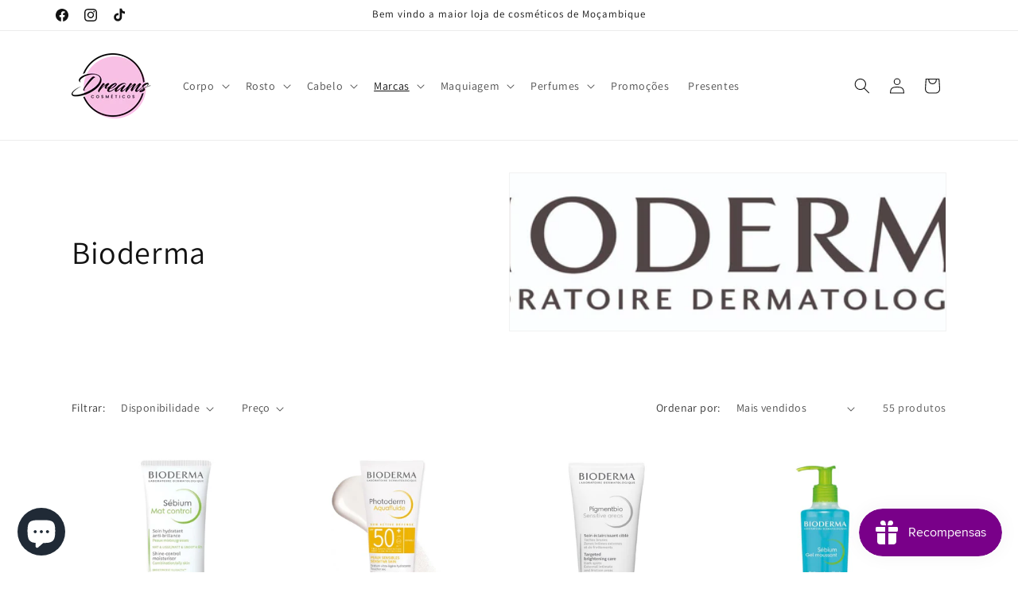

--- FILE ---
content_type: text/html; charset=utf-8
request_url: https://dreamscosmeticos.com/collections/bioderma
body_size: 31591
content:
<!doctype html>
<html class="js" lang="pt-PT">
  <head>
    <meta charset="utf-8">
    <meta http-equiv="X-UA-Compatible" content="IE=edge">
    <meta name="viewport" content="width=device-width,initial-scale=1">
    <meta name="theme-color" content="">
    <link rel="canonical" href="https://dreamscosmeticos.com/collections/bioderma"><link rel="icon" type="image/png" href="//dreamscosmeticos.com/cdn/shop/files/Logo_Fixed_Size.png?crop=center&height=32&v=1702472486&width=32"><link rel="preconnect" href="https://fonts.shopifycdn.com" crossorigin><title>
      Bioderma
 &ndash; Dreams Cosméticos</title>

    
      <meta name="description" content="A Bioderma Laboratories é uma empresa farmacêutica francesa privada especializada em medicamentos para doenças dermatológicas e capilares / couro cabeludo, bem como para pediatria e regeneração celular.">
    

    

<meta property="og:site_name" content="Dreams Cosméticos">
<meta property="og:url" content="https://dreamscosmeticos.com/collections/bioderma">
<meta property="og:title" content="Bioderma">
<meta property="og:type" content="website">
<meta property="og:description" content="A Bioderma Laboratories é uma empresa farmacêutica francesa privada especializada em medicamentos para doenças dermatológicas e capilares / couro cabeludo, bem como para pediatria e regeneração celular."><meta property="og:image" content="http://dreamscosmeticos.com/cdn/shop/collections/New_Project_1.jpg?v=1609341144">
  <meta property="og:image:secure_url" content="https://dreamscosmeticos.com/cdn/shop/collections/New_Project_1.jpg?v=1609341144">
  <meta property="og:image:width" content="1920">
  <meta property="og:image:height" content="400"><meta name="twitter:card" content="summary_large_image">
<meta name="twitter:title" content="Bioderma">
<meta name="twitter:description" content="A Bioderma Laboratories é uma empresa farmacêutica francesa privada especializada em medicamentos para doenças dermatológicas e capilares / couro cabeludo, bem como para pediatria e regeneração celular.">


    <script src="//dreamscosmeticos.com/cdn/shop/t/11/assets/constants.js?v=132983761750457495441756300360" defer="defer"></script>
    <script src="//dreamscosmeticos.com/cdn/shop/t/11/assets/pubsub.js?v=25310214064522200911756300361" defer="defer"></script>
    <script src="//dreamscosmeticos.com/cdn/shop/t/11/assets/global.js?v=7301445359237545521756300360" defer="defer"></script>
    <script src="//dreamscosmeticos.com/cdn/shop/t/11/assets/details-disclosure.js?v=13653116266235556501756300360" defer="defer"></script>
    <script src="//dreamscosmeticos.com/cdn/shop/t/11/assets/details-modal.js?v=25581673532751508451756300360" defer="defer"></script>
    <script src="//dreamscosmeticos.com/cdn/shop/t/11/assets/search-form.js?v=133129549252120666541756300361" defer="defer"></script><script src="//dreamscosmeticos.com/cdn/shop/t/11/assets/animations.js?v=88693664871331136111756300360" defer="defer"></script><script>window.performance && window.performance.mark && window.performance.mark('shopify.content_for_header.start');</script><meta name="google-site-verification" content="yid7uCFLDwJoQmlxCT2YdZFPOEc-wZ5czBnEXoRVrVQ">
<meta name="facebook-domain-verification" content="mhzi2b4wjpo5nz6b9o4klq55rtn5ew">
<meta id="shopify-digital-wallet" name="shopify-digital-wallet" content="/49693130909/digital_wallets/dialog">
<link rel="alternate" type="application/atom+xml" title="Feed" href="/collections/bioderma.atom" />
<link rel="next" href="/collections/bioderma?page=2">
<link rel="alternate" type="application/json+oembed" href="https://dreamscosmeticos.com/collections/bioderma.oembed">
<script async="async" src="/checkouts/internal/preloads.js?locale=pt-MZ"></script>
<script id="shopify-features" type="application/json">{"accessToken":"f0083b62df0be9cb6fbe708732aaba83","betas":["rich-media-storefront-analytics"],"domain":"dreamscosmeticos.com","predictiveSearch":true,"shopId":49693130909,"locale":"pt-pt"}</script>
<script>var Shopify = Shopify || {};
Shopify.shop = "dreams-cosmeticos.myshopify.com";
Shopify.locale = "pt-PT";
Shopify.currency = {"active":"MZN","rate":"1.0"};
Shopify.country = "MZ";
Shopify.theme = {"name":"Updated copy of Updated copy of Dawn 3.0","id":149883945117,"schema_name":"Dawn","schema_version":"15.4.0","theme_store_id":887,"role":"main"};
Shopify.theme.handle = "null";
Shopify.theme.style = {"id":null,"handle":null};
Shopify.cdnHost = "dreamscosmeticos.com/cdn";
Shopify.routes = Shopify.routes || {};
Shopify.routes.root = "/";</script>
<script type="module">!function(o){(o.Shopify=o.Shopify||{}).modules=!0}(window);</script>
<script>!function(o){function n(){var o=[];function n(){o.push(Array.prototype.slice.apply(arguments))}return n.q=o,n}var t=o.Shopify=o.Shopify||{};t.loadFeatures=n(),t.autoloadFeatures=n()}(window);</script>
<script id="shop-js-analytics" type="application/json">{"pageType":"collection"}</script>
<script defer="defer" async type="module" src="//dreamscosmeticos.com/cdn/shopifycloud/shop-js/modules/v2/client.init-shop-cart-sync_CysSvCNW.pt-PT.esm.js"></script>
<script defer="defer" async type="module" src="//dreamscosmeticos.com/cdn/shopifycloud/shop-js/modules/v2/chunk.common_CMEBFfD0.esm.js"></script>
<script type="module">
  await import("//dreamscosmeticos.com/cdn/shopifycloud/shop-js/modules/v2/client.init-shop-cart-sync_CysSvCNW.pt-PT.esm.js");
await import("//dreamscosmeticos.com/cdn/shopifycloud/shop-js/modules/v2/chunk.common_CMEBFfD0.esm.js");

  window.Shopify.SignInWithShop?.initShopCartSync?.({"fedCMEnabled":true,"windoidEnabled":true});

</script>
<script id="__st">var __st={"a":49693130909,"offset":7200,"reqid":"a549f66f-8969-4dab-9253-3e8663833d1d-1768386721","pageurl":"dreamscosmeticos.com\/collections\/bioderma","u":"b29afbd4605a","p":"collection","rtyp":"collection","rid":223025397917};</script>
<script>window.ShopifyPaypalV4VisibilityTracking = true;</script>
<script id="form-persister">!function(){'use strict';const t='contact',e='new_comment',n=[[t,t],['blogs',e],['comments',e],[t,'customer']],o='password',r='form_key',c=['recaptcha-v3-token','g-recaptcha-response','h-captcha-response',o],s=()=>{try{return window.sessionStorage}catch{return}},i='__shopify_v',u=t=>t.elements[r],a=function(){const t=[...n].map((([t,e])=>`form[action*='/${t}']:not([data-nocaptcha='true']) input[name='form_type'][value='${e}']`)).join(',');var e;return e=t,()=>e?[...document.querySelectorAll(e)].map((t=>t.form)):[]}();function m(t){const e=u(t);a().includes(t)&&(!e||!e.value)&&function(t){try{if(!s())return;!function(t){const e=s();if(!e)return;const n=u(t);if(!n)return;const o=n.value;o&&e.removeItem(o)}(t);const e=Array.from(Array(32),(()=>Math.random().toString(36)[2])).join('');!function(t,e){u(t)||t.append(Object.assign(document.createElement('input'),{type:'hidden',name:r})),t.elements[r].value=e}(t,e),function(t,e){const n=s();if(!n)return;const r=[...t.querySelectorAll(`input[type='${o}']`)].map((({name:t})=>t)),u=[...c,...r],a={};for(const[o,c]of new FormData(t).entries())u.includes(o)||(a[o]=c);n.setItem(e,JSON.stringify({[i]:1,action:t.action,data:a}))}(t,e)}catch(e){console.error('failed to persist form',e)}}(t)}const f=t=>{if('true'===t.dataset.persistBound)return;const e=function(t,e){const n=function(t){return'function'==typeof t.submit?t.submit:HTMLFormElement.prototype.submit}(t).bind(t);return function(){let t;return()=>{t||(t=!0,(()=>{try{e(),n()}catch(t){(t=>{console.error('form submit failed',t)})(t)}})(),setTimeout((()=>t=!1),250))}}()}(t,(()=>{m(t)}));!function(t,e){if('function'==typeof t.submit&&'function'==typeof e)try{t.submit=e}catch{}}(t,e),t.addEventListener('submit',(t=>{t.preventDefault(),e()})),t.dataset.persistBound='true'};!function(){function t(t){const e=(t=>{const e=t.target;return e instanceof HTMLFormElement?e:e&&e.form})(t);e&&m(e)}document.addEventListener('submit',t),document.addEventListener('DOMContentLoaded',(()=>{const e=a();for(const t of e)f(t);var n;n=document.body,new window.MutationObserver((t=>{for(const e of t)if('childList'===e.type&&e.addedNodes.length)for(const t of e.addedNodes)1===t.nodeType&&'FORM'===t.tagName&&a().includes(t)&&f(t)})).observe(n,{childList:!0,subtree:!0,attributes:!1}),document.removeEventListener('submit',t)}))}()}();</script>
<script integrity="sha256-4kQ18oKyAcykRKYeNunJcIwy7WH5gtpwJnB7kiuLZ1E=" data-source-attribution="shopify.loadfeatures" defer="defer" src="//dreamscosmeticos.com/cdn/shopifycloud/storefront/assets/storefront/load_feature-a0a9edcb.js" crossorigin="anonymous"></script>
<script data-source-attribution="shopify.dynamic_checkout.dynamic.init">var Shopify=Shopify||{};Shopify.PaymentButton=Shopify.PaymentButton||{isStorefrontPortableWallets:!0,init:function(){window.Shopify.PaymentButton.init=function(){};var t=document.createElement("script");t.src="https://dreamscosmeticos.com/cdn/shopifycloud/portable-wallets/latest/portable-wallets.pt-pt.js",t.type="module",document.head.appendChild(t)}};
</script>
<script data-source-attribution="shopify.dynamic_checkout.buyer_consent">
  function portableWalletsHideBuyerConsent(e){var t=document.getElementById("shopify-buyer-consent"),n=document.getElementById("shopify-subscription-policy-button");t&&n&&(t.classList.add("hidden"),t.setAttribute("aria-hidden","true"),n.removeEventListener("click",e))}function portableWalletsShowBuyerConsent(e){var t=document.getElementById("shopify-buyer-consent"),n=document.getElementById("shopify-subscription-policy-button");t&&n&&(t.classList.remove("hidden"),t.removeAttribute("aria-hidden"),n.addEventListener("click",e))}window.Shopify?.PaymentButton&&(window.Shopify.PaymentButton.hideBuyerConsent=portableWalletsHideBuyerConsent,window.Shopify.PaymentButton.showBuyerConsent=portableWalletsShowBuyerConsent);
</script>
<script data-source-attribution="shopify.dynamic_checkout.cart.bootstrap">document.addEventListener("DOMContentLoaded",(function(){function t(){return document.querySelector("shopify-accelerated-checkout-cart, shopify-accelerated-checkout")}if(t())Shopify.PaymentButton.init();else{new MutationObserver((function(e,n){t()&&(Shopify.PaymentButton.init(),n.disconnect())})).observe(document.body,{childList:!0,subtree:!0})}}));
</script>
<script id="sections-script" data-sections="header" defer="defer" src="//dreamscosmeticos.com/cdn/shop/t/11/compiled_assets/scripts.js?792"></script>
<script>window.performance && window.performance.mark && window.performance.mark('shopify.content_for_header.end');</script>


    <style data-shopify>
      @font-face {
  font-family: Assistant;
  font-weight: 400;
  font-style: normal;
  font-display: swap;
  src: url("//dreamscosmeticos.com/cdn/fonts/assistant/assistant_n4.9120912a469cad1cc292572851508ca49d12e768.woff2") format("woff2"),
       url("//dreamscosmeticos.com/cdn/fonts/assistant/assistant_n4.6e9875ce64e0fefcd3f4446b7ec9036b3ddd2985.woff") format("woff");
}

      @font-face {
  font-family: Assistant;
  font-weight: 700;
  font-style: normal;
  font-display: swap;
  src: url("//dreamscosmeticos.com/cdn/fonts/assistant/assistant_n7.bf44452348ec8b8efa3aa3068825305886b1c83c.woff2") format("woff2"),
       url("//dreamscosmeticos.com/cdn/fonts/assistant/assistant_n7.0c887fee83f6b3bda822f1150b912c72da0f7b64.woff") format("woff");
}

      
      
      @font-face {
  font-family: Assistant;
  font-weight: 400;
  font-style: normal;
  font-display: swap;
  src: url("//dreamscosmeticos.com/cdn/fonts/assistant/assistant_n4.9120912a469cad1cc292572851508ca49d12e768.woff2") format("woff2"),
       url("//dreamscosmeticos.com/cdn/fonts/assistant/assistant_n4.6e9875ce64e0fefcd3f4446b7ec9036b3ddd2985.woff") format("woff");
}


      
        :root,
        .color-background-1 {
          --color-background: 255,255,255;
        
          --gradient-background: #ffffff;
        

        

        --color-foreground: 18,18,18;
        --color-background-contrast: 191,191,191;
        --color-shadow: 18,18,18;
        --color-button: 0,0,0;
        --color-button-text: 255,255,255;
        --color-secondary-button: 255,255,255;
        --color-secondary-button-text: 18,18,18;
        --color-link: 18,18,18;
        --color-badge-foreground: 18,18,18;
        --color-badge-background: 255,255,255;
        --color-badge-border: 18,18,18;
        --payment-terms-background-color: rgb(255 255 255);
      }
      
        
        .color-background-2 {
          --color-background: 243,243,243;
        
          --gradient-background: #f3f3f3;
        

        

        --color-foreground: 18,18,18;
        --color-background-contrast: 179,179,179;
        --color-shadow: 18,18,18;
        --color-button: 18,18,18;
        --color-button-text: 243,243,243;
        --color-secondary-button: 243,243,243;
        --color-secondary-button-text: 18,18,18;
        --color-link: 18,18,18;
        --color-badge-foreground: 18,18,18;
        --color-badge-background: 243,243,243;
        --color-badge-border: 18,18,18;
        --payment-terms-background-color: rgb(243 243 243);
      }
      
        
        .color-inverse {
          --color-background: 18,18,18;
        
          --gradient-background: #121212;
        

        

        --color-foreground: 255,255,255;
        --color-background-contrast: 146,146,146;
        --color-shadow: 18,18,18;
        --color-button: 255,255,255;
        --color-button-text: 18,18,18;
        --color-secondary-button: 18,18,18;
        --color-secondary-button-text: 255,255,255;
        --color-link: 255,255,255;
        --color-badge-foreground: 255,255,255;
        --color-badge-background: 18,18,18;
        --color-badge-border: 255,255,255;
        --payment-terms-background-color: rgb(18 18 18);
      }
      
        
        .color-accent-1 {
          --color-background: 18,18,18;
        
          --gradient-background: #121212;
        

        

        --color-foreground: 255,255,255;
        --color-background-contrast: 146,146,146;
        --color-shadow: 18,18,18;
        --color-button: 255,255,255;
        --color-button-text: 18,18,18;
        --color-secondary-button: 18,18,18;
        --color-secondary-button-text: 255,255,255;
        --color-link: 255,255,255;
        --color-badge-foreground: 255,255,255;
        --color-badge-background: 18,18,18;
        --color-badge-border: 255,255,255;
        --payment-terms-background-color: rgb(18 18 18);
      }
      
        
        .color-accent-2 {
          --color-background: 51,79,180;
        
          --gradient-background: #334fb4;
        

        

        --color-foreground: 255,255,255;
        --color-background-contrast: 23,35,81;
        --color-shadow: 18,18,18;
        --color-button: 255,255,255;
        --color-button-text: 51,79,180;
        --color-secondary-button: 51,79,180;
        --color-secondary-button-text: 255,255,255;
        --color-link: 255,255,255;
        --color-badge-foreground: 255,255,255;
        --color-badge-background: 51,79,180;
        --color-badge-border: 255,255,255;
        --payment-terms-background-color: rgb(51 79 180);
      }
      

      body, .color-background-1, .color-background-2, .color-inverse, .color-accent-1, .color-accent-2 {
        color: rgba(var(--color-foreground), 0.75);
        background-color: rgb(var(--color-background));
      }

      :root {
        --font-body-family: Assistant, sans-serif;
        --font-body-style: normal;
        --font-body-weight: 400;
        --font-body-weight-bold: 700;

        --font-heading-family: Assistant, sans-serif;
        --font-heading-style: normal;
        --font-heading-weight: 400;

        --font-body-scale: 1.0;
        --font-heading-scale: 1.0;

        --media-padding: px;
        --media-border-opacity: 0.05;
        --media-border-width: 1px;
        --media-radius: 0px;
        --media-shadow-opacity: 0.0;
        --media-shadow-horizontal-offset: 0px;
        --media-shadow-vertical-offset: 0px;
        --media-shadow-blur-radius: 0px;
        --media-shadow-visible: 0;

        --page-width: 120rem;
        --page-width-margin: 0rem;

        --product-card-image-padding: 0.0rem;
        --product-card-corner-radius: 0.0rem;
        --product-card-text-alignment: left;
        --product-card-border-width: 0.0rem;
        --product-card-border-opacity: 0.0;
        --product-card-shadow-opacity: 0.1;
        --product-card-shadow-visible: 1;
        --product-card-shadow-horizontal-offset: 0.0rem;
        --product-card-shadow-vertical-offset: 0.0rem;
        --product-card-shadow-blur-radius: 0.0rem;

        --collection-card-image-padding: 0.0rem;
        --collection-card-corner-radius: 0.0rem;
        --collection-card-text-alignment: left;
        --collection-card-border-width: 0.0rem;
        --collection-card-border-opacity: 0.0;
        --collection-card-shadow-opacity: 0.1;
        --collection-card-shadow-visible: 1;
        --collection-card-shadow-horizontal-offset: 0.0rem;
        --collection-card-shadow-vertical-offset: 0.0rem;
        --collection-card-shadow-blur-radius: 0.0rem;

        --blog-card-image-padding: 0.0rem;
        --blog-card-corner-radius: 0.0rem;
        --blog-card-text-alignment: left;
        --blog-card-border-width: 0.0rem;
        --blog-card-border-opacity: 0.0;
        --blog-card-shadow-opacity: 0.1;
        --blog-card-shadow-visible: 1;
        --blog-card-shadow-horizontal-offset: 0.0rem;
        --blog-card-shadow-vertical-offset: 0.0rem;
        --blog-card-shadow-blur-radius: 0.0rem;

        --badge-corner-radius: 4.0rem;

        --popup-border-width: 1px;
        --popup-border-opacity: 0.1;
        --popup-corner-radius: 0px;
        --popup-shadow-opacity: 0.0;
        --popup-shadow-horizontal-offset: 0px;
        --popup-shadow-vertical-offset: 0px;
        --popup-shadow-blur-radius: 0px;

        --drawer-border-width: 1px;
        --drawer-border-opacity: 0.1;
        --drawer-shadow-opacity: 0.0;
        --drawer-shadow-horizontal-offset: 0px;
        --drawer-shadow-vertical-offset: 0px;
        --drawer-shadow-blur-radius: 0px;

        --spacing-sections-desktop: 0px;
        --spacing-sections-mobile: 0px;

        --grid-desktop-vertical-spacing: 8px;
        --grid-desktop-horizontal-spacing: 8px;
        --grid-mobile-vertical-spacing: 4px;
        --grid-mobile-horizontal-spacing: 4px;

        --text-boxes-border-opacity: 0.0;
        --text-boxes-border-width: 0px;
        --text-boxes-radius: 0px;
        --text-boxes-shadow-opacity: 0.0;
        --text-boxes-shadow-visible: 0;
        --text-boxes-shadow-horizontal-offset: 0px;
        --text-boxes-shadow-vertical-offset: 0px;
        --text-boxes-shadow-blur-radius: 0px;

        --buttons-radius: 0px;
        --buttons-radius-outset: 0px;
        --buttons-border-width: 1px;
        --buttons-border-opacity: 1.0;
        --buttons-shadow-opacity: 0.0;
        --buttons-shadow-visible: 0;
        --buttons-shadow-horizontal-offset: 0px;
        --buttons-shadow-vertical-offset: 0px;
        --buttons-shadow-blur-radius: 0px;
        --buttons-border-offset: 0px;

        --inputs-radius: 0px;
        --inputs-border-width: 1px;
        --inputs-border-opacity: 0.55;
        --inputs-shadow-opacity: 0.0;
        --inputs-shadow-horizontal-offset: 0px;
        --inputs-margin-offset: 0px;
        --inputs-shadow-vertical-offset: 0px;
        --inputs-shadow-blur-radius: 0px;
        --inputs-radius-outset: 0px;

        --variant-pills-radius: 40px;
        --variant-pills-border-width: 1px;
        --variant-pills-border-opacity: 0.55;
        --variant-pills-shadow-opacity: 0.0;
        --variant-pills-shadow-horizontal-offset: 0px;
        --variant-pills-shadow-vertical-offset: 0px;
        --variant-pills-shadow-blur-radius: 0px;
      }

      *,
      *::before,
      *::after {
        box-sizing: inherit;
      }

      html {
        box-sizing: border-box;
        font-size: calc(var(--font-body-scale) * 62.5%);
        height: 100%;
      }

      body {
        display: grid;
        grid-template-rows: auto auto 1fr auto;
        grid-template-columns: 100%;
        min-height: 100%;
        margin: 0;
        font-size: 1.5rem;
        letter-spacing: 0.06rem;
        line-height: calc(1 + 0.8 / var(--font-body-scale));
        font-family: var(--font-body-family);
        font-style: var(--font-body-style);
        font-weight: var(--font-body-weight);
      }

      @media screen and (min-width: 750px) {
        body {
          font-size: 1.6rem;
        }
      }
    </style>

    <link href="//dreamscosmeticos.com/cdn/shop/t/11/assets/base.css?v=159841507637079171801756300360" rel="stylesheet" type="text/css" media="all" />
    <link rel="stylesheet" href="//dreamscosmeticos.com/cdn/shop/t/11/assets/component-cart-items.css?v=13033300910818915211756300360" media="print" onload="this.media='all'">
      <link rel="preload" as="font" href="//dreamscosmeticos.com/cdn/fonts/assistant/assistant_n4.9120912a469cad1cc292572851508ca49d12e768.woff2" type="font/woff2" crossorigin>
      

      <link rel="preload" as="font" href="//dreamscosmeticos.com/cdn/fonts/assistant/assistant_n4.9120912a469cad1cc292572851508ca49d12e768.woff2" type="font/woff2" crossorigin>
      
<link
        rel="stylesheet"
        href="//dreamscosmeticos.com/cdn/shop/t/11/assets/component-predictive-search.css?v=118923337488134913561756300360"
        media="print"
        onload="this.media='all'"
      ><script>
      if (Shopify.designMode) {
        document.documentElement.classList.add('shopify-design-mode');
      }
    </script>
  <script src="https://cdn.shopify.com/extensions/7bc9bb47-adfa-4267-963e-cadee5096caf/inbox-1252/assets/inbox-chat-loader.js" type="text/javascript" defer="defer"></script>
<script src="https://cdn.shopify.com/extensions/019bb44f-1d98-7bf6-8b51-cb48c7e82503/smile-io-264/assets/smile-loader.js" type="text/javascript" defer="defer"></script>
<link href="https://monorail-edge.shopifysvc.com" rel="dns-prefetch">
<script>(function(){if ("sendBeacon" in navigator && "performance" in window) {try {var session_token_from_headers = performance.getEntriesByType('navigation')[0].serverTiming.find(x => x.name == '_s').description;} catch {var session_token_from_headers = undefined;}var session_cookie_matches = document.cookie.match(/_shopify_s=([^;]*)/);var session_token_from_cookie = session_cookie_matches && session_cookie_matches.length === 2 ? session_cookie_matches[1] : "";var session_token = session_token_from_headers || session_token_from_cookie || "";function handle_abandonment_event(e) {var entries = performance.getEntries().filter(function(entry) {return /monorail-edge.shopifysvc.com/.test(entry.name);});if (!window.abandonment_tracked && entries.length === 0) {window.abandonment_tracked = true;var currentMs = Date.now();var navigation_start = performance.timing.navigationStart;var payload = {shop_id: 49693130909,url: window.location.href,navigation_start,duration: currentMs - navigation_start,session_token,page_type: "collection"};window.navigator.sendBeacon("https://monorail-edge.shopifysvc.com/v1/produce", JSON.stringify({schema_id: "online_store_buyer_site_abandonment/1.1",payload: payload,metadata: {event_created_at_ms: currentMs,event_sent_at_ms: currentMs}}));}}window.addEventListener('pagehide', handle_abandonment_event);}}());</script>
<script id="web-pixels-manager-setup">(function e(e,d,r,n,o){if(void 0===o&&(o={}),!Boolean(null===(a=null===(i=window.Shopify)||void 0===i?void 0:i.analytics)||void 0===a?void 0:a.replayQueue)){var i,a;window.Shopify=window.Shopify||{};var t=window.Shopify;t.analytics=t.analytics||{};var s=t.analytics;s.replayQueue=[],s.publish=function(e,d,r){return s.replayQueue.push([e,d,r]),!0};try{self.performance.mark("wpm:start")}catch(e){}var l=function(){var e={modern:/Edge?\/(1{2}[4-9]|1[2-9]\d|[2-9]\d{2}|\d{4,})\.\d+(\.\d+|)|Firefox\/(1{2}[4-9]|1[2-9]\d|[2-9]\d{2}|\d{4,})\.\d+(\.\d+|)|Chrom(ium|e)\/(9{2}|\d{3,})\.\d+(\.\d+|)|(Maci|X1{2}).+ Version\/(15\.\d+|(1[6-9]|[2-9]\d|\d{3,})\.\d+)([,.]\d+|)( \(\w+\)|)( Mobile\/\w+|) Safari\/|Chrome.+OPR\/(9{2}|\d{3,})\.\d+\.\d+|(CPU[ +]OS|iPhone[ +]OS|CPU[ +]iPhone|CPU IPhone OS|CPU iPad OS)[ +]+(15[._]\d+|(1[6-9]|[2-9]\d|\d{3,})[._]\d+)([._]\d+|)|Android:?[ /-](13[3-9]|1[4-9]\d|[2-9]\d{2}|\d{4,})(\.\d+|)(\.\d+|)|Android.+Firefox\/(13[5-9]|1[4-9]\d|[2-9]\d{2}|\d{4,})\.\d+(\.\d+|)|Android.+Chrom(ium|e)\/(13[3-9]|1[4-9]\d|[2-9]\d{2}|\d{4,})\.\d+(\.\d+|)|SamsungBrowser\/([2-9]\d|\d{3,})\.\d+/,legacy:/Edge?\/(1[6-9]|[2-9]\d|\d{3,})\.\d+(\.\d+|)|Firefox\/(5[4-9]|[6-9]\d|\d{3,})\.\d+(\.\d+|)|Chrom(ium|e)\/(5[1-9]|[6-9]\d|\d{3,})\.\d+(\.\d+|)([\d.]+$|.*Safari\/(?![\d.]+ Edge\/[\d.]+$))|(Maci|X1{2}).+ Version\/(10\.\d+|(1[1-9]|[2-9]\d|\d{3,})\.\d+)([,.]\d+|)( \(\w+\)|)( Mobile\/\w+|) Safari\/|Chrome.+OPR\/(3[89]|[4-9]\d|\d{3,})\.\d+\.\d+|(CPU[ +]OS|iPhone[ +]OS|CPU[ +]iPhone|CPU IPhone OS|CPU iPad OS)[ +]+(10[._]\d+|(1[1-9]|[2-9]\d|\d{3,})[._]\d+)([._]\d+|)|Android:?[ /-](13[3-9]|1[4-9]\d|[2-9]\d{2}|\d{4,})(\.\d+|)(\.\d+|)|Mobile Safari.+OPR\/([89]\d|\d{3,})\.\d+\.\d+|Android.+Firefox\/(13[5-9]|1[4-9]\d|[2-9]\d{2}|\d{4,})\.\d+(\.\d+|)|Android.+Chrom(ium|e)\/(13[3-9]|1[4-9]\d|[2-9]\d{2}|\d{4,})\.\d+(\.\d+|)|Android.+(UC? ?Browser|UCWEB|U3)[ /]?(15\.([5-9]|\d{2,})|(1[6-9]|[2-9]\d|\d{3,})\.\d+)\.\d+|SamsungBrowser\/(5\.\d+|([6-9]|\d{2,})\.\d+)|Android.+MQ{2}Browser\/(14(\.(9|\d{2,})|)|(1[5-9]|[2-9]\d|\d{3,})(\.\d+|))(\.\d+|)|K[Aa][Ii]OS\/(3\.\d+|([4-9]|\d{2,})\.\d+)(\.\d+|)/},d=e.modern,r=e.legacy,n=navigator.userAgent;return n.match(d)?"modern":n.match(r)?"legacy":"unknown"}(),u="modern"===l?"modern":"legacy",c=(null!=n?n:{modern:"",legacy:""})[u],f=function(e){return[e.baseUrl,"/wpm","/b",e.hashVersion,"modern"===e.buildTarget?"m":"l",".js"].join("")}({baseUrl:d,hashVersion:r,buildTarget:u}),m=function(e){var d=e.version,r=e.bundleTarget,n=e.surface,o=e.pageUrl,i=e.monorailEndpoint;return{emit:function(e){var a=e.status,t=e.errorMsg,s=(new Date).getTime(),l=JSON.stringify({metadata:{event_sent_at_ms:s},events:[{schema_id:"web_pixels_manager_load/3.1",payload:{version:d,bundle_target:r,page_url:o,status:a,surface:n,error_msg:t},metadata:{event_created_at_ms:s}}]});if(!i)return console&&console.warn&&console.warn("[Web Pixels Manager] No Monorail endpoint provided, skipping logging."),!1;try{return self.navigator.sendBeacon.bind(self.navigator)(i,l)}catch(e){}var u=new XMLHttpRequest;try{return u.open("POST",i,!0),u.setRequestHeader("Content-Type","text/plain"),u.send(l),!0}catch(e){return console&&console.warn&&console.warn("[Web Pixels Manager] Got an unhandled error while logging to Monorail."),!1}}}}({version:r,bundleTarget:l,surface:e.surface,pageUrl:self.location.href,monorailEndpoint:e.monorailEndpoint});try{o.browserTarget=l,function(e){var d=e.src,r=e.async,n=void 0===r||r,o=e.onload,i=e.onerror,a=e.sri,t=e.scriptDataAttributes,s=void 0===t?{}:t,l=document.createElement("script"),u=document.querySelector("head"),c=document.querySelector("body");if(l.async=n,l.src=d,a&&(l.integrity=a,l.crossOrigin="anonymous"),s)for(var f in s)if(Object.prototype.hasOwnProperty.call(s,f))try{l.dataset[f]=s[f]}catch(e){}if(o&&l.addEventListener("load",o),i&&l.addEventListener("error",i),u)u.appendChild(l);else{if(!c)throw new Error("Did not find a head or body element to append the script");c.appendChild(l)}}({src:f,async:!0,onload:function(){if(!function(){var e,d;return Boolean(null===(d=null===(e=window.Shopify)||void 0===e?void 0:e.analytics)||void 0===d?void 0:d.initialized)}()){var d=window.webPixelsManager.init(e)||void 0;if(d){var r=window.Shopify.analytics;r.replayQueue.forEach((function(e){var r=e[0],n=e[1],o=e[2];d.publishCustomEvent(r,n,o)})),r.replayQueue=[],r.publish=d.publishCustomEvent,r.visitor=d.visitor,r.initialized=!0}}},onerror:function(){return m.emit({status:"failed",errorMsg:"".concat(f," has failed to load")})},sri:function(e){var d=/^sha384-[A-Za-z0-9+/=]+$/;return"string"==typeof e&&d.test(e)}(c)?c:"",scriptDataAttributes:o}),m.emit({status:"loading"})}catch(e){m.emit({status:"failed",errorMsg:(null==e?void 0:e.message)||"Unknown error"})}}})({shopId: 49693130909,storefrontBaseUrl: "https://dreamscosmeticos.com",extensionsBaseUrl: "https://extensions.shopifycdn.com/cdn/shopifycloud/web-pixels-manager",monorailEndpoint: "https://monorail-edge.shopifysvc.com/unstable/produce_batch",surface: "storefront-renderer",enabledBetaFlags: ["2dca8a86","a0d5f9d2"],webPixelsConfigList: [{"id":"563675293","configuration":"{\"config\":\"{\\\"pixel_id\\\":\\\"G-Z1FGGQPHTD\\\",\\\"gtag_events\\\":[{\\\"type\\\":\\\"search\\\",\\\"action_label\\\":[\\\"G-Z1FGGQPHTD\\\",\\\"AW-437816697\\\/AgTyCLXNkrQZEPma4tAB\\\"]},{\\\"type\\\":\\\"begin_checkout\\\",\\\"action_label\\\":[\\\"G-Z1FGGQPHTD\\\",\\\"AW-437816697\\\/JVW2CLvNkrQZEPma4tAB\\\"]},{\\\"type\\\":\\\"view_item\\\",\\\"action_label\\\":[\\\"G-Z1FGGQPHTD\\\",\\\"AW-437816697\\\/wj50CLLNkrQZEPma4tAB\\\",\\\"MC-GXYFEHQXSB\\\"]},{\\\"type\\\":\\\"purchase\\\",\\\"action_label\\\":[\\\"G-Z1FGGQPHTD\\\",\\\"AW-437816697\\\/VnS8CKzNkrQZEPma4tAB\\\",\\\"MC-GXYFEHQXSB\\\"]},{\\\"type\\\":\\\"page_view\\\",\\\"action_label\\\":[\\\"G-Z1FGGQPHTD\\\",\\\"AW-437816697\\\/GKeJCK_NkrQZEPma4tAB\\\",\\\"MC-GXYFEHQXSB\\\"]},{\\\"type\\\":\\\"add_payment_info\\\",\\\"action_label\\\":[\\\"G-Z1FGGQPHTD\\\",\\\"AW-437816697\\\/WVnQCL7NkrQZEPma4tAB\\\"]},{\\\"type\\\":\\\"add_to_cart\\\",\\\"action_label\\\":[\\\"G-Z1FGGQPHTD\\\",\\\"AW-437816697\\\/EVZKCLjNkrQZEPma4tAB\\\"]}],\\\"enable_monitoring_mode\\\":false}\"}","eventPayloadVersion":"v1","runtimeContext":"OPEN","scriptVersion":"b2a88bafab3e21179ed38636efcd8a93","type":"APP","apiClientId":1780363,"privacyPurposes":[],"dataSharingAdjustments":{"protectedCustomerApprovalScopes":["read_customer_address","read_customer_email","read_customer_name","read_customer_personal_data","read_customer_phone"]}},{"id":"266961053","configuration":"{\"pixel_id\":\"280817230217992\",\"pixel_type\":\"facebook_pixel\",\"metaapp_system_user_token\":\"-\"}","eventPayloadVersion":"v1","runtimeContext":"OPEN","scriptVersion":"ca16bc87fe92b6042fbaa3acc2fbdaa6","type":"APP","apiClientId":2329312,"privacyPurposes":["ANALYTICS","MARKETING","SALE_OF_DATA"],"dataSharingAdjustments":{"protectedCustomerApprovalScopes":["read_customer_address","read_customer_email","read_customer_name","read_customer_personal_data","read_customer_phone"]}},{"id":"shopify-app-pixel","configuration":"{}","eventPayloadVersion":"v1","runtimeContext":"STRICT","scriptVersion":"0450","apiClientId":"shopify-pixel","type":"APP","privacyPurposes":["ANALYTICS","MARKETING"]},{"id":"shopify-custom-pixel","eventPayloadVersion":"v1","runtimeContext":"LAX","scriptVersion":"0450","apiClientId":"shopify-pixel","type":"CUSTOM","privacyPurposes":["ANALYTICS","MARKETING"]}],isMerchantRequest: false,initData: {"shop":{"name":"Dreams Cosméticos","paymentSettings":{"currencyCode":"MZN"},"myshopifyDomain":"dreams-cosmeticos.myshopify.com","countryCode":"MZ","storefrontUrl":"https:\/\/dreamscosmeticos.com"},"customer":null,"cart":null,"checkout":null,"productVariants":[],"purchasingCompany":null},},"https://dreamscosmeticos.com/cdn","7cecd0b6w90c54c6cpe92089d5m57a67346",{"modern":"","legacy":""},{"shopId":"49693130909","storefrontBaseUrl":"https:\/\/dreamscosmeticos.com","extensionBaseUrl":"https:\/\/extensions.shopifycdn.com\/cdn\/shopifycloud\/web-pixels-manager","surface":"storefront-renderer","enabledBetaFlags":"[\"2dca8a86\", \"a0d5f9d2\"]","isMerchantRequest":"false","hashVersion":"7cecd0b6w90c54c6cpe92089d5m57a67346","publish":"custom","events":"[[\"page_viewed\",{}],[\"collection_viewed\",{\"collection\":{\"id\":\"223025397917\",\"title\":\"Bioderma\",\"productVariants\":[{\"price\":{\"amount\":1950.0,\"currencyCode\":\"MZN\"},\"product\":{\"title\":\"Bioderma Sebium Mat Control\",\"vendor\":\"Bioderma\",\"id\":\"5717329117341\",\"untranslatedTitle\":\"Bioderma Sebium Mat Control\",\"url\":\"\/products\/bioderma-sebium-mat-control\",\"type\":\"Moisturizer\"},\"id\":\"44426475012253\",\"image\":{\"src\":\"\/\/dreamscosmeticos.com\/cdn\/shop\/files\/7_911c932b-422b-4208-b81c-5bf0975cb2fd.jpg?v=1704448661\"},\"sku\":\"\",\"title\":\"30ml\",\"untranslatedTitle\":\"30ml\"},{\"price\":{\"amount\":2250.0,\"currencyCode\":\"MZN\"},\"product\":{\"title\":\"Bioderma Photoderm Aquafluide SPF50+\",\"vendor\":\"Bioderma\",\"id\":\"5718115090589\",\"untranslatedTitle\":\"Bioderma Photoderm Aquafluide SPF50+\",\"url\":\"\/products\/bioderma-photoderm-aquafluide-spf50\",\"type\":\"Face Sunscreen\"},\"id\":\"37253819400349\",\"image\":{\"src\":\"\/\/dreamscosmeticos.com\/cdn\/shop\/files\/36.jpg?v=1704529641\"},\"sku\":\"\",\"title\":\"Invisivel\",\"untranslatedTitle\":\"Invisivel\"},{\"price\":{\"amount\":3250.0,\"currencyCode\":\"MZN\"},\"product\":{\"title\":\"Bioderma Pigmentbio Sensitive Areas\",\"vendor\":\"Bioderma\",\"id\":\"5717470773405\",\"untranslatedTitle\":\"Bioderma Pigmentbio Sensitive Areas\",\"url\":\"\/products\/bioderma-pigmentbio-sensitive-areas\",\"type\":\"Sensitive Areas Treatment\"},\"id\":\"44426936615069\",\"image\":{\"src\":\"\/\/dreamscosmeticos.com\/cdn\/shop\/files\/28.jpg?v=1704466196\"},\"sku\":\"\",\"title\":\"75ml\",\"untranslatedTitle\":\"75ml\"},{\"price\":{\"amount\":1850.0,\"currencyCode\":\"MZN\"},\"product\":{\"title\":\"Bioderma Sebium Foaming Gel\",\"vendor\":\"Bioderma\",\"id\":\"5717292187805\",\"untranslatedTitle\":\"Bioderma Sebium Foaming Gel\",\"url\":\"\/products\/bioderma-sebium-foaming-gel\",\"type\":\"Face Wash\/Cleanser\"},\"id\":\"44426456236189\",\"image\":{\"src\":\"\/\/dreamscosmeticos.com\/cdn\/shop\/files\/1_dbe3b5f8-022c-43ad-a381-1b596064613a.jpg?v=1704446584\"},\"sku\":\"\",\"title\":\"200ml\",\"untranslatedTitle\":\"200ml\"},{\"price\":{\"amount\":1750.0,\"currencyCode\":\"MZN\"},\"product\":{\"title\":\"Bioderma Sensibio Micellar Water\",\"vendor\":\"Bioderma\",\"id\":\"6042592837789\",\"untranslatedTitle\":\"Bioderma Sensibio Micellar Water\",\"url\":\"\/products\/bioderma-sensibio-micellar-water\",\"type\":\"Micellar Water\"},\"id\":\"37827610214557\",\"image\":{\"src\":\"\/\/dreamscosmeticos.com\/cdn\/shop\/files\/14_c55bd351-93dc-4486-af58-f4d6f4b7bdda.jpg?v=1704461116\"},\"sku\":\"\",\"title\":\"250ml\",\"untranslatedTitle\":\"250ml\"},{\"price\":{\"amount\":2250.0,\"currencyCode\":\"MZN\"},\"product\":{\"title\":\"Bioderma Sebium Active Foaming Gel\",\"vendor\":\"Bioderma\",\"id\":\"7931409236125\",\"untranslatedTitle\":\"Bioderma Sebium Active Foaming Gel\",\"url\":\"\/products\/bioderma-sebium-active-foaming-gel\",\"type\":\"Face Wash\/Cleanser\"},\"id\":\"44426456694941\",\"image\":{\"src\":\"\/\/dreamscosmeticos.com\/cdn\/shop\/files\/3_f2408435-84ed-4a81-8a01-e4ecab2cad28.jpg?v=1704446878\"},\"sku\":\"\",\"title\":\"200ml\",\"untranslatedTitle\":\"200ml\"},{\"price\":{\"amount\":1750.0,\"currencyCode\":\"MZN\"},\"product\":{\"title\":\"Bioderma Sebium Micellar Water\",\"vendor\":\"Bioderma\",\"id\":\"5717295923357\",\"untranslatedTitle\":\"Bioderma Sebium Micellar Water\",\"url\":\"\/products\/bioderma-sebium-micellar-water\",\"type\":\"Micellar Water\"},\"id\":\"36566395453597\",\"image\":{\"src\":\"\/\/dreamscosmeticos.com\/cdn\/shop\/files\/5_b63147de-2326-4044-82ba-9777cf4667a8.jpg?v=1704447786\"},\"sku\":\"\",\"title\":\"250ml\",\"untranslatedTitle\":\"250ml\"},{\"price\":{\"amount\":2750.0,\"currencyCode\":\"MZN\"},\"product\":{\"title\":\"Bioderma Atoderm Creme Ultra\",\"vendor\":\"Bioderma\",\"id\":\"8518645350557\",\"untranslatedTitle\":\"Bioderma Atoderm Creme Ultra\",\"url\":\"\/products\/bioderma-atoderm-creme-ultra\",\"type\":\"Body Lotion\"},\"id\":\"46265183371421\",\"image\":{\"src\":\"\/\/dreamscosmeticos.com\/cdn\/shop\/files\/BiodermaAtodermCremeUltra.jpg?v=1733726336\"},\"sku\":\"\",\"title\":\"500ml\",\"untranslatedTitle\":\"500ml\"},{\"price\":{\"amount\":2950.0,\"currencyCode\":\"MZN\"},\"product\":{\"title\":\"Bioderma Pigmentbio Daily Care SPF50+\",\"vendor\":\"Bioderma\",\"id\":\"5717386297501\",\"untranslatedTitle\":\"Bioderma Pigmentbio Daily Care SPF50+\",\"url\":\"\/products\/bioderma-pigmentbio-daily-care-spf50\",\"type\":\"Day Cream\"},\"id\":\"44426922885277\",\"image\":{\"src\":\"\/\/dreamscosmeticos.com\/cdn\/shop\/files\/25.jpg?v=1704465634\"},\"sku\":\"\",\"title\":\"40ml\",\"untranslatedTitle\":\"40ml\"},{\"price\":{\"amount\":1250.0,\"currencyCode\":\"MZN\"},\"product\":{\"title\":\"Bioderma Atoderm Intensive Baume\",\"vendor\":\"Bioderma\",\"id\":\"5717214822557\",\"untranslatedTitle\":\"Bioderma Atoderm Intensive Baume\",\"url\":\"\/products\/bioderma-atoderm-intensive-baume\",\"type\":\"Body Lotion\"},\"id\":\"44428563021981\",\"image\":{\"src\":\"\/\/dreamscosmeticos.com\/cdn\/shop\/files\/45.jpg?v=1704534533\"},\"sku\":\"\",\"title\":\"200ml\",\"untranslatedTitle\":\"200ml\"},{\"price\":{\"amount\":3250.0,\"currencyCode\":\"MZN\"},\"product\":{\"title\":\"Bioderma Pigmentbio C-Concentrate\",\"vendor\":\"Bioderma\",\"id\":\"5717463203997\",\"untranslatedTitle\":\"Bioderma Pigmentbio C-Concentrate\",\"url\":\"\/products\/bioderma-pigmentbio-concentrate\",\"type\":\"Face Serum\"},\"id\":\"44426935337117\",\"image\":{\"src\":\"\/\/dreamscosmeticos.com\/cdn\/shop\/files\/27.jpg?v=1704466002\"},\"sku\":\"\",\"title\":\"15ml\",\"untranslatedTitle\":\"15ml\"},{\"price\":{\"amount\":1950.0,\"currencyCode\":\"MZN\"},\"product\":{\"title\":\"Bioderma Sebium Hydra\",\"vendor\":\"Bioderma\",\"id\":\"5717333115037\",\"untranslatedTitle\":\"Bioderma Sebium Hydra\",\"url\":\"\/products\/bioderma-sebium-hydra\",\"type\":\"Moisturizer\"},\"id\":\"44426490904733\",\"image\":{\"src\":\"\/\/dreamscosmeticos.com\/cdn\/shop\/files\/8_7f26f75d-03d3-41ba-84d6-0b1da18a5ecc.jpg?v=1704448471\"},\"sku\":\"\",\"title\":\"40ml\",\"untranslatedTitle\":\"40ml\"},{\"price\":{\"amount\":2450.0,\"currencyCode\":\"MZN\"},\"product\":{\"title\":\"Bioderma Photoderm Spot-Age SPF50+\",\"vendor\":\"Bioderma\",\"id\":\"5877449719965\",\"untranslatedTitle\":\"Bioderma Photoderm Spot-Age SPF50+\",\"url\":\"\/products\/bioderma-photoderm-spot-age-spf50\",\"type\":\"Face Sunscreen\"},\"id\":\"44428276629661\",\"image\":{\"src\":\"\/\/dreamscosmeticos.com\/cdn\/shop\/files\/39.jpg?v=1704529962\"},\"sku\":\"\",\"title\":\"Invisivel\",\"untranslatedTitle\":\"Invisivel\"},{\"price\":{\"amount\":3250.0,\"currencyCode\":\"MZN\"},\"product\":{\"title\":\"Bioderma Pigmentbio Night Renewer\",\"vendor\":\"Bioderma\",\"id\":\"5717456650397\",\"untranslatedTitle\":\"Bioderma Pigmentbio Night Renewer\",\"url\":\"\/products\/bioderma-pigmentbio-night-renewer\",\"type\":\"Night Cream\"},\"id\":\"44426933371037\",\"image\":{\"src\":\"\/\/dreamscosmeticos.com\/cdn\/shop\/files\/26.jpg?v=1704465888\"},\"sku\":\"\",\"title\":\"50ml\",\"untranslatedTitle\":\"50ml\"},{\"price\":{\"amount\":1750.0,\"currencyCode\":\"MZN\"},\"product\":{\"title\":\"Bioderma Pigmentbio Micellar Water\",\"vendor\":\"Bioderma\",\"id\":\"5717393408157\",\"untranslatedTitle\":\"Bioderma Pigmentbio Micellar Water\",\"url\":\"\/products\/bioderma-pigmentbio-micellar-water\",\"type\":\"Micellar Water\"},\"id\":\"36566366159005\",\"image\":{\"src\":\"\/\/dreamscosmeticos.com\/cdn\/shop\/files\/23_5bb3763e-ea00-4e1e-9ee5-9eb6045196cc.jpg?v=1704465386\"},\"sku\":\"\",\"title\":\"250ml\",\"untranslatedTitle\":\"250ml\"},{\"price\":{\"amount\":1850.0,\"currencyCode\":\"MZN\"},\"product\":{\"title\":\"Bioderma Sensibio Foaming Gel\",\"vendor\":\"Bioderma\",\"id\":\"5717203484829\",\"untranslatedTitle\":\"Bioderma Sensibio Foaming Gel\",\"url\":\"\/products\/bioderma-sensibio-foaming-gel\",\"type\":\"Face Wash\/Cleanser\"},\"id\":\"44426739908765\",\"image\":{\"src\":\"\/\/dreamscosmeticos.com\/cdn\/shop\/files\/12_2659a85b-c394-4dbc-a293-9e245e0ab2ad.jpg?v=1704460682\"},\"sku\":\"\",\"title\":\"200ml\",\"untranslatedTitle\":\"200ml\"},{\"price\":{\"amount\":2750.0,\"currencyCode\":\"MZN\"},\"product\":{\"title\":\"Bioderma Sebium Serum\",\"vendor\":\"Bioderma\",\"id\":\"8173343211677\",\"untranslatedTitle\":\"Bioderma Sebium Serum\",\"url\":\"\/products\/bioderma-sebium-serum\",\"type\":\"Face Serum\"},\"id\":\"45156451483805\",\"image\":{\"src\":\"\/\/dreamscosmeticos.com\/cdn\/shop\/files\/BiodermaSebiumSerum.jpg?v=1714033026\"},\"sku\":\"\",\"title\":\"30ml\",\"untranslatedTitle\":\"30ml\"},{\"price\":{\"amount\":1450.0,\"currencyCode\":\"MZN\"},\"product\":{\"title\":\"Bioderma Sebium Exfoliating Gel\",\"vendor\":\"Bioderma\",\"id\":\"6042582614173\",\"untranslatedTitle\":\"Bioderma Sebium Exfoliating Gel\",\"url\":\"\/products\/bioderma-sebium-exfoliating-gel\",\"type\":\"Facial Scrub\"},\"id\":\"44426461511837\",\"image\":{\"src\":\"\/\/dreamscosmeticos.com\/cdn\/shop\/files\/4_d38a3109-ebf2-4d00-9fa8-b5e6584a9dc1.jpg?v=1704447358\"},\"sku\":\"\",\"title\":\"100ml\",\"untranslatedTitle\":\"100ml\"},{\"price\":{\"amount\":1950.0,\"currencyCode\":\"MZN\"},\"product\":{\"title\":\"Bioderma Sebium Global\",\"vendor\":\"Bioderma\",\"id\":\"5877501558941\",\"untranslatedTitle\":\"Bioderma Sebium Global\",\"url\":\"\/products\/bioderma-sebium-global\",\"type\":\"Blemish\/Acne Treatment\"},\"id\":\"44426493788317\",\"image\":{\"src\":\"\/\/dreamscosmeticos.com\/cdn\/shop\/files\/9_a3cd92e9-5fe1-4672-8e94-17c177c4ad29.jpg?v=1704448875\"},\"sku\":\"\",\"title\":\"30ml\",\"untranslatedTitle\":\"30ml\"},{\"price\":{\"amount\":2250.0,\"currencyCode\":\"MZN\"},\"product\":{\"title\":\"Bioderma Photoderm Creme SPF50+\",\"vendor\":\"Bioderma\",\"id\":\"5718119874717\",\"untranslatedTitle\":\"Bioderma Photoderm Creme SPF50+\",\"url\":\"\/products\/bioderma-photoderm-creme-spf50\",\"type\":\"Face Sunscreen\"},\"id\":\"37253775196317\",\"image\":{\"src\":\"\/\/dreamscosmeticos.com\/cdn\/shop\/files\/33.jpg?v=1704528851\"},\"sku\":\"\",\"title\":\"Invisivel\",\"untranslatedTitle\":\"Invisivel\"},{\"price\":{\"amount\":2950.0,\"currencyCode\":\"MZN\"},\"product\":{\"title\":\"Bioderma Photoderm Lait Ultra SPF50+\",\"vendor\":\"Bioderma\",\"id\":\"5718109814941\",\"untranslatedTitle\":\"Bioderma Photoderm Lait Ultra SPF50+\",\"url\":\"\/products\/bioderma-photoderm-lait-ultra-spf50\",\"type\":\"Body Sunscreen\"},\"id\":\"44426958241949\",\"image\":{\"src\":\"\/\/dreamscosmeticos.com\/cdn\/shop\/files\/29.jpg?v=1704467834\"},\"sku\":\"\",\"title\":\"200ml\",\"untranslatedTitle\":\"200ml\"},{\"price\":{\"amount\":1950.0,\"currencyCode\":\"MZN\"},\"product\":{\"title\":\"Bioderma Sebium Sensitive\",\"vendor\":\"Bioderma\",\"id\":\"5717302050973\",\"untranslatedTitle\":\"Bioderma Sebium Sensitive\",\"url\":\"\/products\/bioderma-sebium-sensitive\",\"type\":\"Blemish\/Acne Treatment\"},\"id\":\"44426500964509\",\"image\":{\"src\":\"\/\/dreamscosmeticos.com\/cdn\/shop\/files\/11_e43972c9-44b2-418f-80e2-6e08b9f11840.jpg?v=1704449279\"},\"sku\":\"\",\"title\":\"30ml\",\"untranslatedTitle\":\"30ml\"},{\"price\":{\"amount\":2250.0,\"currencyCode\":\"MZN\"},\"product\":{\"title\":\"Bioderma Atoderm Intensive Gel-Creme\",\"vendor\":\"Bioderma\",\"id\":\"5717281865885\",\"untranslatedTitle\":\"Bioderma Atoderm Intensive Gel-Creme\",\"url\":\"\/products\/bioderma-atoderm-intensive-gel-creme\",\"type\":\"Body Lotion\"},\"id\":\"37713660838045\",\"image\":{\"src\":\"\/\/dreamscosmeticos.com\/cdn\/shop\/files\/47.jpg?v=1704534791\"},\"sku\":\"\",\"title\":\"200ml\",\"untranslatedTitle\":\"200ml\"},{\"price\":{\"amount\":1250.0,\"currencyCode\":\"MZN\"},\"product\":{\"title\":\"Bioderma Atoderm Lip Balm\",\"vendor\":\"Bioderma\",\"id\":\"8329256501405\",\"untranslatedTitle\":\"Bioderma Atoderm Lip Balm\",\"url\":\"\/products\/bioderma-atoderm-lip-balm\",\"type\":\"Lip Balm\/Treatment\"},\"id\":\"45543019380893\",\"image\":{\"src\":\"\/\/dreamscosmeticos.com\/cdn\/shop\/files\/BiodermaAtodermLipBalm.jpg?v=1718447605\"},\"sku\":\"\",\"title\":\"15ml\",\"untranslatedTitle\":\"15ml\"}]}}]]"});</script><script>
  window.ShopifyAnalytics = window.ShopifyAnalytics || {};
  window.ShopifyAnalytics.meta = window.ShopifyAnalytics.meta || {};
  window.ShopifyAnalytics.meta.currency = 'MZN';
  var meta = {"products":[{"id":5717329117341,"gid":"gid:\/\/shopify\/Product\/5717329117341","vendor":"Bioderma","type":"Moisturizer","handle":"bioderma-sebium-mat-control","variants":[{"id":44426475012253,"price":195000,"name":"Bioderma Sebium Mat Control - 30ml","public_title":"30ml","sku":""}],"remote":false},{"id":5718115090589,"gid":"gid:\/\/shopify\/Product\/5718115090589","vendor":"Bioderma","type":"Face Sunscreen","handle":"bioderma-photoderm-aquafluide-spf50","variants":[{"id":37253819400349,"price":225000,"name":"Bioderma Photoderm Aquafluide SPF50+ - Invisivel","public_title":"Invisivel","sku":""},{"id":37253819433117,"price":225000,"name":"Bioderma Photoderm Aquafluide SPF50+ - Light","public_title":"Light","sku":""},{"id":37253819465885,"price":225000,"name":"Bioderma Photoderm Aquafluide SPF50+ - Golden","public_title":"Golden","sku":""}],"remote":false},{"id":5717470773405,"gid":"gid:\/\/shopify\/Product\/5717470773405","vendor":"Bioderma","type":"Sensitive Areas Treatment","handle":"bioderma-pigmentbio-sensitive-areas","variants":[{"id":44426936615069,"price":325000,"name":"Bioderma Pigmentbio Sensitive Areas - 75ml","public_title":"75ml","sku":""}],"remote":false},{"id":5717292187805,"gid":"gid:\/\/shopify\/Product\/5717292187805","vendor":"Bioderma","type":"Face Wash\/Cleanser","handle":"bioderma-sebium-foaming-gel","variants":[{"id":44426456236189,"price":185000,"name":"Bioderma Sebium Foaming Gel - 200ml","public_title":"200ml","sku":""},{"id":44426456268957,"price":275000,"name":"Bioderma Sebium Foaming Gel - 500ml","public_title":"500ml","sku":""}],"remote":false},{"id":6042592837789,"gid":"gid:\/\/shopify\/Product\/6042592837789","vendor":"Bioderma","type":"Micellar Water","handle":"bioderma-sensibio-micellar-water","variants":[{"id":37827610214557,"price":175000,"name":"Bioderma Sensibio Micellar Water - 250ml","public_title":"250ml","sku":""},{"id":41167559917725,"price":265000,"name":"Bioderma Sensibio Micellar Water - 500ml","public_title":"500ml","sku":""}],"remote":false},{"id":7931409236125,"gid":"gid:\/\/shopify\/Product\/7931409236125","vendor":"Bioderma","type":"Face Wash\/Cleanser","handle":"bioderma-sebium-active-foaming-gel","variants":[{"id":44426456694941,"price":225000,"name":"Bioderma Sebium Active Foaming Gel - 200ml","public_title":"200ml","sku":""}],"remote":false},{"id":5717295923357,"gid":"gid:\/\/shopify\/Product\/5717295923357","vendor":"Bioderma","type":"Micellar Water","handle":"bioderma-sebium-micellar-water","variants":[{"id":36566395453597,"price":175000,"name":"Bioderma Sebium Micellar Water - 250ml","public_title":"250ml","sku":""},{"id":44426468163741,"price":265000,"name":"Bioderma Sebium Micellar Water - 500ml","public_title":"500ml","sku":""}],"remote":false},{"id":8518645350557,"gid":"gid:\/\/shopify\/Product\/8518645350557","vendor":"Bioderma","type":"Body Lotion","handle":"bioderma-atoderm-creme-ultra","variants":[{"id":46265183371421,"price":275000,"name":"Bioderma Atoderm Creme Ultra - 500ml","public_title":"500ml","sku":""}],"remote":false},{"id":5717386297501,"gid":"gid:\/\/shopify\/Product\/5717386297501","vendor":"Bioderma","type":"Day Cream","handle":"bioderma-pigmentbio-daily-care-spf50","variants":[{"id":44426922885277,"price":295000,"name":"Bioderma Pigmentbio Daily Care SPF50+ - 40ml","public_title":"40ml","sku":""}],"remote":false},{"id":5717214822557,"gid":"gid:\/\/shopify\/Product\/5717214822557","vendor":"Bioderma","type":"Body Lotion","handle":"bioderma-atoderm-intensive-baume","variants":[{"id":44428563021981,"price":125000,"name":"Bioderma Atoderm Intensive Baume - 200ml","public_title":"200ml","sku":""},{"id":36565716172957,"price":325000,"name":"Bioderma Atoderm Intensive Baume - 500ml","public_title":"500ml","sku":""}],"remote":false},{"id":5717463203997,"gid":"gid:\/\/shopify\/Product\/5717463203997","vendor":"Bioderma","type":"Face Serum","handle":"bioderma-pigmentbio-concentrate","variants":[{"id":44426935337117,"price":325000,"name":"Bioderma Pigmentbio C-Concentrate - 15ml","public_title":"15ml","sku":""}],"remote":false},{"id":5717333115037,"gid":"gid:\/\/shopify\/Product\/5717333115037","vendor":"Bioderma","type":"Moisturizer","handle":"bioderma-sebium-hydra","variants":[{"id":44426490904733,"price":195000,"name":"Bioderma Sebium Hydra - 40ml","public_title":"40ml","sku":""}],"remote":false},{"id":5877449719965,"gid":"gid:\/\/shopify\/Product\/5877449719965","vendor":"Bioderma","type":"Face Sunscreen","handle":"bioderma-photoderm-spot-age-spf50","variants":[{"id":44428276629661,"price":245000,"name":"Bioderma Photoderm Spot-Age SPF50+ - Invisivel","public_title":"Invisivel","sku":""}],"remote":false},{"id":5717456650397,"gid":"gid:\/\/shopify\/Product\/5717456650397","vendor":"Bioderma","type":"Night Cream","handle":"bioderma-pigmentbio-night-renewer","variants":[{"id":44426933371037,"price":325000,"name":"Bioderma Pigmentbio Night Renewer - 50ml","public_title":"50ml","sku":""}],"remote":false},{"id":5717393408157,"gid":"gid:\/\/shopify\/Product\/5717393408157","vendor":"Bioderma","type":"Micellar Water","handle":"bioderma-pigmentbio-micellar-water","variants":[{"id":36566366159005,"price":175000,"name":"Bioderma Pigmentbio Micellar Water - 250ml","public_title":"250ml","sku":""}],"remote":false},{"id":5717203484829,"gid":"gid:\/\/shopify\/Product\/5717203484829","vendor":"Bioderma","type":"Face Wash\/Cleanser","handle":"bioderma-sensibio-foaming-gel","variants":[{"id":44426739908765,"price":185000,"name":"Bioderma Sensibio Foaming Gel - 200ml","public_title":"200ml","sku":""},{"id":44426739941533,"price":275000,"name":"Bioderma Sensibio Foaming Gel - 500ml","public_title":"500ml","sku":""}],"remote":false},{"id":8173343211677,"gid":"gid:\/\/shopify\/Product\/8173343211677","vendor":"Bioderma","type":"Face Serum","handle":"bioderma-sebium-serum","variants":[{"id":45156451483805,"price":275000,"name":"Bioderma Sebium Serum - 30ml","public_title":"30ml","sku":""}],"remote":false},{"id":6042582614173,"gid":"gid:\/\/shopify\/Product\/6042582614173","vendor":"Bioderma","type":"Facial Scrub","handle":"bioderma-sebium-exfoliating-gel","variants":[{"id":44426461511837,"price":145000,"name":"Bioderma Sebium Exfoliating Gel - 100ml","public_title":"100ml","sku":""}],"remote":false},{"id":5877501558941,"gid":"gid:\/\/shopify\/Product\/5877501558941","vendor":"Bioderma","type":"Blemish\/Acne Treatment","handle":"bioderma-sebium-global","variants":[{"id":44426493788317,"price":195000,"name":"Bioderma Sebium Global - 30ml","public_title":"30ml","sku":""}],"remote":false},{"id":5718119874717,"gid":"gid:\/\/shopify\/Product\/5718119874717","vendor":"Bioderma","type":"Face Sunscreen","handle":"bioderma-photoderm-creme-spf50","variants":[{"id":37253775196317,"price":225000,"name":"Bioderma Photoderm Creme SPF50+ - Invisivel","public_title":"Invisivel","sku":""},{"id":37253775229085,"price":225000,"name":"Bioderma Photoderm Creme SPF50+ - Light","public_title":"Light","sku":""}],"remote":false},{"id":5718109814941,"gid":"gid:\/\/shopify\/Product\/5718109814941","vendor":"Bioderma","type":"Body Sunscreen","handle":"bioderma-photoderm-lait-ultra-spf50","variants":[{"id":44426958241949,"price":295000,"name":"Bioderma Photoderm Lait Ultra SPF50+ - 200ml","public_title":"200ml","sku":""}],"remote":false},{"id":5717302050973,"gid":"gid:\/\/shopify\/Product\/5717302050973","vendor":"Bioderma","type":"Blemish\/Acne Treatment","handle":"bioderma-sebium-sensitive","variants":[{"id":44426500964509,"price":195000,"name":"Bioderma Sebium Sensitive - 30ml","public_title":"30ml","sku":""}],"remote":false},{"id":5717281865885,"gid":"gid:\/\/shopify\/Product\/5717281865885","vendor":"Bioderma","type":"Body Lotion","handle":"bioderma-atoderm-intensive-gel-creme","variants":[{"id":37713660838045,"price":225000,"name":"Bioderma Atoderm Intensive Gel-Creme - 200ml","public_title":"200ml","sku":""},{"id":37713660870813,"price":325000,"name":"Bioderma Atoderm Intensive Gel-Creme - 500ml","public_title":"500ml","sku":""}],"remote":false},{"id":8329256501405,"gid":"gid:\/\/shopify\/Product\/8329256501405","vendor":"Bioderma","type":"Lip Balm\/Treatment","handle":"bioderma-atoderm-lip-balm","variants":[{"id":45543019380893,"price":125000,"name":"Bioderma Atoderm Lip Balm - 15ml","public_title":"15ml","sku":""}],"remote":false}],"page":{"pageType":"collection","resourceType":"collection","resourceId":223025397917,"requestId":"a549f66f-8969-4dab-9253-3e8663833d1d-1768386721"}};
  for (var attr in meta) {
    window.ShopifyAnalytics.meta[attr] = meta[attr];
  }
</script>
<script class="analytics">
  (function () {
    var customDocumentWrite = function(content) {
      var jquery = null;

      if (window.jQuery) {
        jquery = window.jQuery;
      } else if (window.Checkout && window.Checkout.$) {
        jquery = window.Checkout.$;
      }

      if (jquery) {
        jquery('body').append(content);
      }
    };

    var hasLoggedConversion = function(token) {
      if (token) {
        return document.cookie.indexOf('loggedConversion=' + token) !== -1;
      }
      return false;
    }

    var setCookieIfConversion = function(token) {
      if (token) {
        var twoMonthsFromNow = new Date(Date.now());
        twoMonthsFromNow.setMonth(twoMonthsFromNow.getMonth() + 2);

        document.cookie = 'loggedConversion=' + token + '; expires=' + twoMonthsFromNow;
      }
    }

    var trekkie = window.ShopifyAnalytics.lib = window.trekkie = window.trekkie || [];
    if (trekkie.integrations) {
      return;
    }
    trekkie.methods = [
      'identify',
      'page',
      'ready',
      'track',
      'trackForm',
      'trackLink'
    ];
    trekkie.factory = function(method) {
      return function() {
        var args = Array.prototype.slice.call(arguments);
        args.unshift(method);
        trekkie.push(args);
        return trekkie;
      };
    };
    for (var i = 0; i < trekkie.methods.length; i++) {
      var key = trekkie.methods[i];
      trekkie[key] = trekkie.factory(key);
    }
    trekkie.load = function(config) {
      trekkie.config = config || {};
      trekkie.config.initialDocumentCookie = document.cookie;
      var first = document.getElementsByTagName('script')[0];
      var script = document.createElement('script');
      script.type = 'text/javascript';
      script.onerror = function(e) {
        var scriptFallback = document.createElement('script');
        scriptFallback.type = 'text/javascript';
        scriptFallback.onerror = function(error) {
                var Monorail = {
      produce: function produce(monorailDomain, schemaId, payload) {
        var currentMs = new Date().getTime();
        var event = {
          schema_id: schemaId,
          payload: payload,
          metadata: {
            event_created_at_ms: currentMs,
            event_sent_at_ms: currentMs
          }
        };
        return Monorail.sendRequest("https://" + monorailDomain + "/v1/produce", JSON.stringify(event));
      },
      sendRequest: function sendRequest(endpointUrl, payload) {
        // Try the sendBeacon API
        if (window && window.navigator && typeof window.navigator.sendBeacon === 'function' && typeof window.Blob === 'function' && !Monorail.isIos12()) {
          var blobData = new window.Blob([payload], {
            type: 'text/plain'
          });

          if (window.navigator.sendBeacon(endpointUrl, blobData)) {
            return true;
          } // sendBeacon was not successful

        } // XHR beacon

        var xhr = new XMLHttpRequest();

        try {
          xhr.open('POST', endpointUrl);
          xhr.setRequestHeader('Content-Type', 'text/plain');
          xhr.send(payload);
        } catch (e) {
          console.log(e);
        }

        return false;
      },
      isIos12: function isIos12() {
        return window.navigator.userAgent.lastIndexOf('iPhone; CPU iPhone OS 12_') !== -1 || window.navigator.userAgent.lastIndexOf('iPad; CPU OS 12_') !== -1;
      }
    };
    Monorail.produce('monorail-edge.shopifysvc.com',
      'trekkie_storefront_load_errors/1.1',
      {shop_id: 49693130909,
      theme_id: 149883945117,
      app_name: "storefront",
      context_url: window.location.href,
      source_url: "//dreamscosmeticos.com/cdn/s/trekkie.storefront.55c6279c31a6628627b2ba1c5ff367020da294e2.min.js"});

        };
        scriptFallback.async = true;
        scriptFallback.src = '//dreamscosmeticos.com/cdn/s/trekkie.storefront.55c6279c31a6628627b2ba1c5ff367020da294e2.min.js';
        first.parentNode.insertBefore(scriptFallback, first);
      };
      script.async = true;
      script.src = '//dreamscosmeticos.com/cdn/s/trekkie.storefront.55c6279c31a6628627b2ba1c5ff367020da294e2.min.js';
      first.parentNode.insertBefore(script, first);
    };
    trekkie.load(
      {"Trekkie":{"appName":"storefront","development":false,"defaultAttributes":{"shopId":49693130909,"isMerchantRequest":null,"themeId":149883945117,"themeCityHash":"7322129525781331275","contentLanguage":"pt-PT","currency":"MZN","eventMetadataId":"04443e19-5c1a-475b-84f3-9cff698e9793"},"isServerSideCookieWritingEnabled":true,"monorailRegion":"shop_domain","enabledBetaFlags":["65f19447"]},"Session Attribution":{},"S2S":{"facebookCapiEnabled":true,"source":"trekkie-storefront-renderer","apiClientId":580111}}
    );

    var loaded = false;
    trekkie.ready(function() {
      if (loaded) return;
      loaded = true;

      window.ShopifyAnalytics.lib = window.trekkie;

      var originalDocumentWrite = document.write;
      document.write = customDocumentWrite;
      try { window.ShopifyAnalytics.merchantGoogleAnalytics.call(this); } catch(error) {};
      document.write = originalDocumentWrite;

      window.ShopifyAnalytics.lib.page(null,{"pageType":"collection","resourceType":"collection","resourceId":223025397917,"requestId":"a549f66f-8969-4dab-9253-3e8663833d1d-1768386721","shopifyEmitted":true});

      var match = window.location.pathname.match(/checkouts\/(.+)\/(thank_you|post_purchase)/)
      var token = match? match[1]: undefined;
      if (!hasLoggedConversion(token)) {
        setCookieIfConversion(token);
        window.ShopifyAnalytics.lib.track("Viewed Product Category",{"currency":"MZN","category":"Collection: bioderma","collectionName":"bioderma","collectionId":223025397917,"nonInteraction":true},undefined,undefined,{"shopifyEmitted":true});
      }
    });


        var eventsListenerScript = document.createElement('script');
        eventsListenerScript.async = true;
        eventsListenerScript.src = "//dreamscosmeticos.com/cdn/shopifycloud/storefront/assets/shop_events_listener-3da45d37.js";
        document.getElementsByTagName('head')[0].appendChild(eventsListenerScript);

})();</script>
  <script>
  if (!window.ga || (window.ga && typeof window.ga !== 'function')) {
    window.ga = function ga() {
      (window.ga.q = window.ga.q || []).push(arguments);
      if (window.Shopify && window.Shopify.analytics && typeof window.Shopify.analytics.publish === 'function') {
        window.Shopify.analytics.publish("ga_stub_called", {}, {sendTo: "google_osp_migration"});
      }
      console.error("Shopify's Google Analytics stub called with:", Array.from(arguments), "\nSee https://help.shopify.com/manual/promoting-marketing/pixels/pixel-migration#google for more information.");
    };
    if (window.Shopify && window.Shopify.analytics && typeof window.Shopify.analytics.publish === 'function') {
      window.Shopify.analytics.publish("ga_stub_initialized", {}, {sendTo: "google_osp_migration"});
    }
  }
</script>
<script
  defer
  src="https://dreamscosmeticos.com/cdn/shopifycloud/perf-kit/shopify-perf-kit-3.0.3.min.js"
  data-application="storefront-renderer"
  data-shop-id="49693130909"
  data-render-region="gcp-us-central1"
  data-page-type="collection"
  data-theme-instance-id="149883945117"
  data-theme-name="Dawn"
  data-theme-version="15.4.0"
  data-monorail-region="shop_domain"
  data-resource-timing-sampling-rate="10"
  data-shs="true"
  data-shs-beacon="true"
  data-shs-export-with-fetch="true"
  data-shs-logs-sample-rate="1"
  data-shs-beacon-endpoint="https://dreamscosmeticos.com/api/collect"
></script>
</head>

  <body class="gradient animate--hover-default">
    <a class="skip-to-content-link button visually-hidden" href="#MainContent">
      Saltar para o conteúdo
    </a><!-- BEGIN sections: header-group -->
<div id="shopify-section-sections--19483471020189__announcement-bar" class="shopify-section shopify-section-group-header-group announcement-bar-section"><link href="//dreamscosmeticos.com/cdn/shop/t/11/assets/component-slideshow.css?v=17933591812325749411756300360" rel="stylesheet" type="text/css" media="all" />
<link href="//dreamscosmeticos.com/cdn/shop/t/11/assets/component-slider.css?v=14039311878856620671756300360" rel="stylesheet" type="text/css" media="all" />

  <link href="//dreamscosmeticos.com/cdn/shop/t/11/assets/component-list-social.css?v=35792976012981934991756300360" rel="stylesheet" type="text/css" media="all" />


<div
  class="utility-bar color-background-1 gradient utility-bar--bottom-border"
>
  <div class="page-width utility-bar__grid utility-bar__grid--3-col">

<ul class="list-unstyled list-social" role="list"><li class="list-social__item">
      <a href="https://www.facebook.com/DreamsCosmeticos/" class="link list-social__link">
        <span class="svg-wrapper"><svg class="icon icon-facebook" viewBox="0 0 20 20"><path fill="currentColor" d="M18 10.049C18 5.603 14.419 2 10 2s-8 3.603-8 8.049C2 14.067 4.925 17.396 8.75 18v-5.624H6.719v-2.328h2.03V8.275c0-2.017 1.195-3.132 3.023-3.132.874 0 1.79.158 1.79.158v1.98h-1.009c-.994 0-1.303.621-1.303 1.258v1.51h2.219l-.355 2.326H11.25V18c3.825-.604 6.75-3.933 6.75-7.951"/></svg>
</span>
        <span class="visually-hidden">Facebook</span>
      </a>
    </li><li class="list-social__item">
      <a href="https://www.instagram.com/dreams_cosmeticos05/?hl=en" class="link list-social__link">
        <span class="svg-wrapper"><svg class="icon icon-instagram" viewBox="0 0 20 20"><path fill="currentColor" fill-rule="evenodd" d="M13.23 3.492c-.84-.037-1.096-.046-3.23-.046-2.144 0-2.39.01-3.238.055-.776.027-1.195.164-1.487.273a2.4 2.4 0 0 0-.912.593 2.5 2.5 0 0 0-.602.922c-.11.282-.238.702-.274 1.486-.046.84-.046 1.095-.046 3.23s.01 2.39.046 3.229c.004.51.097 1.016.274 1.495.145.365.319.639.602.913.282.282.538.456.92.602.474.176.974.268 1.479.273.848.046 1.103.046 3.238.046s2.39-.01 3.23-.046c.784-.036 1.203-.164 1.486-.273.374-.146.648-.329.921-.602.283-.283.447-.548.602-.922.177-.476.27-.979.274-1.486.037-.84.046-1.095.046-3.23s-.01-2.39-.055-3.229c-.027-.784-.164-1.204-.274-1.495a2.4 2.4 0 0 0-.593-.913 2.6 2.6 0 0 0-.92-.602c-.284-.11-.703-.237-1.488-.273ZM6.697 2.05c.857-.036 1.131-.045 3.302-.045a63 63 0 0 1 3.302.045c.664.014 1.321.14 1.943.374a4 4 0 0 1 1.414.922c.41.397.728.88.93 1.414.23.622.354 1.279.365 1.942C18 7.56 18 7.824 18 10.005c0 2.17-.01 2.444-.046 3.292-.036.858-.173 1.442-.374 1.943-.2.53-.474.976-.92 1.423a3.9 3.9 0 0 1-1.415.922c-.51.191-1.095.337-1.943.374-.857.036-1.122.045-3.302.045-2.171 0-2.445-.009-3.302-.055-.849-.027-1.432-.164-1.943-.364a4.15 4.15 0 0 1-1.414-.922 4.1 4.1 0 0 1-.93-1.423c-.183-.51-.329-1.085-.365-1.943C2.009 12.45 2 12.167 2 10.004c0-2.161 0-2.435.055-3.302.027-.848.164-1.432.365-1.942a4.4 4.4 0 0 1 .92-1.414 4.2 4.2 0 0 1 1.415-.93c.51-.183 1.094-.33 1.943-.366Zm.427 4.806a4.105 4.105 0 1 1 5.805 5.805 4.105 4.105 0 0 1-5.805-5.805m1.882 5.371a2.668 2.668 0 1 0 2.042-4.93 2.668 2.668 0 0 0-2.042 4.93m5.922-5.942a.958.958 0 1 1-1.355-1.355.958.958 0 0 1 1.355 1.355" clip-rule="evenodd"/></svg>
</span>
        <span class="visually-hidden">Instagram</span>
      </a>
    </li><li class="list-social__item">
      <a href="https://www.tiktok.com/@dreams.cosmeticos" class="link list-social__link">
        <span class="svg-wrapper"><svg class="icon icon-tiktok" viewBox="0 0 20 20"><path fill="currentColor" d="M10.511 1.705h2.74s-.157 3.51 3.795 3.768v2.711s-2.114.129-3.796-1.158l.028 5.606A5.073 5.073 0 1 1 8.213 7.56h.708v2.785a2.298 2.298 0 1 0 1.618 2.205z"/></svg>
</span>
        <span class="visually-hidden">TikTok</span>
      </a>
    </li></ul>
<div
        class="announcement-bar announcement-bar--one-announcement"
        role="region"
        aria-label="Comunicado"
        
      ><p class="announcement-bar__message h5">
            <span>Bem vindo a maior loja de cosméticos de Moçambique</span></p></div><div class="localization-wrapper">
</div>
  </div>
</div>


</div><div id="shopify-section-sections--19483471020189__header" class="shopify-section shopify-section-group-header-group section-header"><link rel="stylesheet" href="//dreamscosmeticos.com/cdn/shop/t/11/assets/component-list-menu.css?v=151968516119678728991756300360" media="print" onload="this.media='all'">
<link rel="stylesheet" href="//dreamscosmeticos.com/cdn/shop/t/11/assets/component-search.css?v=165164710990765432851756300360" media="print" onload="this.media='all'">
<link rel="stylesheet" href="//dreamscosmeticos.com/cdn/shop/t/11/assets/component-menu-drawer.css?v=147478906057189667651756300360" media="print" onload="this.media='all'">
<link
  rel="stylesheet"
  href="//dreamscosmeticos.com/cdn/shop/t/11/assets/component-cart-notification.css?v=54116361853792938221756300360"
  media="print"
  onload="this.media='all'"
><link rel="stylesheet" href="//dreamscosmeticos.com/cdn/shop/t/11/assets/component-price.css?v=47596247576480123001756300360" media="print" onload="this.media='all'"><link rel="stylesheet" href="//dreamscosmeticos.com/cdn/shop/t/11/assets/component-mega-menu.css?v=10110889665867715061756300360" media="print" onload="this.media='all'"><style>
  header-drawer {
    justify-self: start;
    margin-left: -1.2rem;
  }@media screen and (min-width: 990px) {
      header-drawer {
        display: none;
      }
    }.menu-drawer-container {
    display: flex;
  }

  .list-menu {
    list-style: none;
    padding: 0;
    margin: 0;
  }

  .list-menu--inline {
    display: inline-flex;
    flex-wrap: wrap;
  }

  summary.list-menu__item {
    padding-right: 2.7rem;
  }

  .list-menu__item {
    display: flex;
    align-items: center;
    line-height: calc(1 + 0.3 / var(--font-body-scale));
  }

  .list-menu__item--link {
    text-decoration: none;
    padding-bottom: 1rem;
    padding-top: 1rem;
    line-height: calc(1 + 0.8 / var(--font-body-scale));
  }

  @media screen and (min-width: 750px) {
    .list-menu__item--link {
      padding-bottom: 0.5rem;
      padding-top: 0.5rem;
    }
  }
</style><style data-shopify>.header {
    padding: 10px 3rem 10px 3rem;
  }

  .section-header {
    position: sticky; /* This is for fixing a Safari z-index issue. PR #2147 */
    margin-bottom: 0px;
  }

  @media screen and (min-width: 750px) {
    .section-header {
      margin-bottom: 0px;
    }
  }

  @media screen and (min-width: 990px) {
    .header {
      padding-top: 20px;
      padding-bottom: 20px;
    }
  }</style><script src="//dreamscosmeticos.com/cdn/shop/t/11/assets/cart-notification.js?v=133508293167896966491756300360" defer="defer"></script>

<sticky-header
  
    data-sticky-type="on-scroll-up"
  
  class="header-wrapper color-background-1 gradient header-wrapper--border-bottom"
><header class="header header--middle-left header--mobile-left page-width header--has-menu header--has-social header--has-account">

<header-drawer data-breakpoint="tablet">
  <details id="Details-menu-drawer-container" class="menu-drawer-container">
    <summary
      class="header__icon header__icon--menu header__icon--summary link focus-inset"
      aria-label="Menu"
    >
      <span><svg xmlns="http://www.w3.org/2000/svg" fill="none" class="icon icon-hamburger" viewBox="0 0 18 16"><path fill="currentColor" d="M1 .5a.5.5 0 1 0 0 1h15.71a.5.5 0 0 0 0-1zM.5 8a.5.5 0 0 1 .5-.5h15.71a.5.5 0 0 1 0 1H1A.5.5 0 0 1 .5 8m0 7a.5.5 0 0 1 .5-.5h15.71a.5.5 0 0 1 0 1H1a.5.5 0 0 1-.5-.5"/></svg>
<svg xmlns="http://www.w3.org/2000/svg" fill="none" class="icon icon-close" viewBox="0 0 18 17"><path fill="currentColor" d="M.865 15.978a.5.5 0 0 0 .707.707l7.433-7.431 7.579 7.282a.501.501 0 0 0 .846-.37.5.5 0 0 0-.153-.351L9.712 8.546l7.417-7.416a.5.5 0 1 0-.707-.708L8.991 7.853 1.413.573a.5.5 0 1 0-.693.72l7.563 7.268z"/></svg>
</span>
    </summary>
    <div id="menu-drawer" class="gradient menu-drawer motion-reduce color-background-1">
      <div class="menu-drawer__inner-container">
        <div class="menu-drawer__navigation-container">
          <nav class="menu-drawer__navigation">
            <ul class="menu-drawer__menu has-submenu list-menu" role="list"><li><details id="Details-menu-drawer-menu-item-1">
                      <summary
                        id="HeaderDrawer-corpo"
                        class="menu-drawer__menu-item list-menu__item link link--text focus-inset"
                      >
                        Corpo
                        <span class="svg-wrapper"><svg xmlns="http://www.w3.org/2000/svg" fill="none" class="icon icon-arrow" viewBox="0 0 14 10"><path fill="currentColor" fill-rule="evenodd" d="M8.537.808a.5.5 0 0 1 .817-.162l4 4a.5.5 0 0 1 0 .708l-4 4a.5.5 0 1 1-.708-.708L11.793 5.5H1a.5.5 0 0 1 0-1h10.793L8.646 1.354a.5.5 0 0 1-.109-.546" clip-rule="evenodd"/></svg>
</span>
                        <span class="svg-wrapper"><svg class="icon icon-caret" viewBox="0 0 10 6"><path fill="currentColor" fill-rule="evenodd" d="M9.354.646a.5.5 0 0 0-.708 0L5 4.293 1.354.646a.5.5 0 0 0-.708.708l4 4a.5.5 0 0 0 .708 0l4-4a.5.5 0 0 0 0-.708" clip-rule="evenodd"/></svg>
</span>
                      </summary>
                      <div
                        id="link-corpo"
                        class="menu-drawer__submenu has-submenu gradient motion-reduce"
                        tabindex="-1"
                      >
                        <div class="menu-drawer__inner-submenu">
                          <button class="menu-drawer__close-button link link--text focus-inset" aria-expanded="true">
                            <span class="svg-wrapper"><svg xmlns="http://www.w3.org/2000/svg" fill="none" class="icon icon-arrow" viewBox="0 0 14 10"><path fill="currentColor" fill-rule="evenodd" d="M8.537.808a.5.5 0 0 1 .817-.162l4 4a.5.5 0 0 1 0 .708l-4 4a.5.5 0 1 1-.708-.708L11.793 5.5H1a.5.5 0 0 1 0-1h10.793L8.646 1.354a.5.5 0 0 1-.109-.546" clip-rule="evenodd"/></svg>
</span>
                            Corpo
                          </button>
                          <ul class="menu-drawer__menu list-menu" role="list" tabindex="-1"><li><a
                                    id="HeaderDrawer-corpo-creme-de-banho"
                                    href="/collections/creme-de-banho"
                                    class="menu-drawer__menu-item link link--text list-menu__item focus-inset"
                                    
                                  >
                                    Creme de banho
                                  </a></li><li><a
                                    id="HeaderDrawer-corpo-gel-de-banho"
                                    href="/collections/gel-de-banho"
                                    class="menu-drawer__menu-item link link--text list-menu__item focus-inset"
                                    
                                  >
                                    Gel de banho
                                  </a></li><li><a
                                    id="HeaderDrawer-corpo-oleo-de-banho"
                                    href="/collections/oleo-de-banho"
                                    class="menu-drawer__menu-item link link--text list-menu__item focus-inset"
                                    
                                  >
                                    Oleo de banho
                                  </a></li><li><a
                                    id="HeaderDrawer-corpo-creme-corporal"
                                    href="/collections/creme-corporal"
                                    class="menu-drawer__menu-item link link--text list-menu__item focus-inset"
                                    
                                  >
                                    Creme Corporal
                                  </a></li><li><a
                                    id="HeaderDrawer-corpo-locao-corporal"
                                    href="/collections/locao-corporal"
                                    class="menu-drawer__menu-item link link--text list-menu__item focus-inset"
                                    
                                  >
                                    Loção Corporal
                                  </a></li><li><a
                                    id="HeaderDrawer-corpo-oleo-corporal"
                                    href="/collections/oleo-corporal"
                                    class="menu-drawer__menu-item link link--text list-menu__item focus-inset"
                                    
                                  >
                                    Óleo Corporal
                                  </a></li><li><a
                                    id="HeaderDrawer-corpo-cuidados-do-bebe"
                                    href="/collections/cuidados-do-corpo"
                                    class="menu-drawer__menu-item link link--text list-menu__item focus-inset"
                                    
                                  >
                                    Cuidados do  Bebé
                                  </a></li></ul>
                        </div>
                      </div>
                    </details></li><li><details id="Details-menu-drawer-menu-item-2">
                      <summary
                        id="HeaderDrawer-rosto"
                        class="menu-drawer__menu-item list-menu__item link link--text focus-inset"
                      >
                        Rosto
                        <span class="svg-wrapper"><svg xmlns="http://www.w3.org/2000/svg" fill="none" class="icon icon-arrow" viewBox="0 0 14 10"><path fill="currentColor" fill-rule="evenodd" d="M8.537.808a.5.5 0 0 1 .817-.162l4 4a.5.5 0 0 1 0 .708l-4 4a.5.5 0 1 1-.708-.708L11.793 5.5H1a.5.5 0 0 1 0-1h10.793L8.646 1.354a.5.5 0 0 1-.109-.546" clip-rule="evenodd"/></svg>
</span>
                        <span class="svg-wrapper"><svg class="icon icon-caret" viewBox="0 0 10 6"><path fill="currentColor" fill-rule="evenodd" d="M9.354.646a.5.5 0 0 0-.708 0L5 4.293 1.354.646a.5.5 0 0 0-.708.708l4 4a.5.5 0 0 0 .708 0l4-4a.5.5 0 0 0 0-.708" clip-rule="evenodd"/></svg>
</span>
                      </summary>
                      <div
                        id="link-rosto"
                        class="menu-drawer__submenu has-submenu gradient motion-reduce"
                        tabindex="-1"
                      >
                        <div class="menu-drawer__inner-submenu">
                          <button class="menu-drawer__close-button link link--text focus-inset" aria-expanded="true">
                            <span class="svg-wrapper"><svg xmlns="http://www.w3.org/2000/svg" fill="none" class="icon icon-arrow" viewBox="0 0 14 10"><path fill="currentColor" fill-rule="evenodd" d="M8.537.808a.5.5 0 0 1 .817-.162l4 4a.5.5 0 0 1 0 .708l-4 4a.5.5 0 1 1-.708-.708L11.793 5.5H1a.5.5 0 0 1 0-1h10.793L8.646 1.354a.5.5 0 0 1-.109-.546" clip-rule="evenodd"/></svg>
</span>
                            Rosto
                          </button>
                          <ul class="menu-drawer__menu list-menu" role="list" tabindex="-1"><li><a
                                    id="HeaderDrawer-rosto-limpeza-do-rosto"
                                    href="/collections/limpadores-de-rosto"
                                    class="menu-drawer__menu-item link link--text list-menu__item focus-inset"
                                    
                                  >
                                    Limpeza do Rosto
                                  </a></li><li><a
                                    id="HeaderDrawer-rosto-agua-micellar-toners"
                                    href="/collections/agua-micellar-tonicos"
                                    class="menu-drawer__menu-item link link--text list-menu__item focus-inset"
                                    
                                  >
                                    Agua micellar/toners
                                  </a></li><li><a
                                    id="HeaderDrawer-rosto-hidratantes-de-rosto"
                                    href="/collections/hidratantes-de-rosto"
                                    class="menu-drawer__menu-item link link--text list-menu__item focus-inset"
                                    
                                  >
                                    Hidratantes de Rosto
                                  </a></li><li><a
                                    id="HeaderDrawer-rosto-cuidados-dos-olhos"
                                    href="/collections/cuidados-dos-olhos"
                                    class="menu-drawer__menu-item link link--text list-menu__item focus-inset"
                                    
                                  >
                                    Cuidados dos Olhos
                                  </a></li><li><a
                                    id="HeaderDrawer-rosto-mascaras-de-rosto"
                                    href="/collections/mascaras-de-rosto"
                                    class="menu-drawer__menu-item link link--text list-menu__item focus-inset"
                                    
                                  >
                                    Mascaras de Rosto
                                  </a></li><li><a
                                    id="HeaderDrawer-rosto-protetores-solares"
                                    href="/collections/proteccao-solar"
                                    class="menu-drawer__menu-item link link--text list-menu__item focus-inset"
                                    
                                  >
                                    Protetores Solares
                                  </a></li><li><a
                                    id="HeaderDrawer-rosto-tratamentos-de-rosto"
                                    href="/collections/tratamentos-de-rosto"
                                    class="menu-drawer__menu-item link link--text list-menu__item focus-inset"
                                    
                                  >
                                    Tratamentos de Rosto
                                  </a></li></ul>
                        </div>
                      </div>
                    </details></li><li><details id="Details-menu-drawer-menu-item-3">
                      <summary
                        id="HeaderDrawer-cabelo"
                        class="menu-drawer__menu-item list-menu__item link link--text focus-inset"
                      >
                        Cabelo
                        <span class="svg-wrapper"><svg xmlns="http://www.w3.org/2000/svg" fill="none" class="icon icon-arrow" viewBox="0 0 14 10"><path fill="currentColor" fill-rule="evenodd" d="M8.537.808a.5.5 0 0 1 .817-.162l4 4a.5.5 0 0 1 0 .708l-4 4a.5.5 0 1 1-.708-.708L11.793 5.5H1a.5.5 0 0 1 0-1h10.793L8.646 1.354a.5.5 0 0 1-.109-.546" clip-rule="evenodd"/></svg>
</span>
                        <span class="svg-wrapper"><svg class="icon icon-caret" viewBox="0 0 10 6"><path fill="currentColor" fill-rule="evenodd" d="M9.354.646a.5.5 0 0 0-.708 0L5 4.293 1.354.646a.5.5 0 0 0-.708.708l4 4a.5.5 0 0 0 .708 0l4-4a.5.5 0 0 0 0-.708" clip-rule="evenodd"/></svg>
</span>
                      </summary>
                      <div
                        id="link-cabelo"
                        class="menu-drawer__submenu has-submenu gradient motion-reduce"
                        tabindex="-1"
                      >
                        <div class="menu-drawer__inner-submenu">
                          <button class="menu-drawer__close-button link link--text focus-inset" aria-expanded="true">
                            <span class="svg-wrapper"><svg xmlns="http://www.w3.org/2000/svg" fill="none" class="icon icon-arrow" viewBox="0 0 14 10"><path fill="currentColor" fill-rule="evenodd" d="M8.537.808a.5.5 0 0 1 .817-.162l4 4a.5.5 0 0 1 0 .708l-4 4a.5.5 0 1 1-.708-.708L11.793 5.5H1a.5.5 0 0 1 0-1h10.793L8.646 1.354a.5.5 0 0 1-.109-.546" clip-rule="evenodd"/></svg>
</span>
                            Cabelo
                          </button>
                          <ul class="menu-drawer__menu list-menu" role="list" tabindex="-1"><li><a
                                    id="HeaderDrawer-cabelo-ampolas"
                                    href="/collections/ampolas"
                                    class="menu-drawer__menu-item link link--text list-menu__item focus-inset"
                                    
                                  >
                                    Ampolas
                                  </a></li><li><a
                                    id="HeaderDrawer-cabelo-shampoo"
                                    href="/collections/shampoo"
                                    class="menu-drawer__menu-item link link--text list-menu__item focus-inset"
                                    
                                  >
                                    Shampoo
                                  </a></li><li><a
                                    id="HeaderDrawer-cabelo-condicionador"
                                    href="/collections/shampoo-e-condicionador"
                                    class="menu-drawer__menu-item link link--text list-menu__item focus-inset"
                                    
                                  >
                                    Condicionador
                                  </a></li><li><a
                                    id="HeaderDrawer-cabelo-leave-in-conditioner"
                                    href="/collections/leave-in"
                                    class="menu-drawer__menu-item link link--text list-menu__item focus-inset"
                                    
                                  >
                                    Leave-in Conditioner
                                  </a></li><li><a
                                    id="HeaderDrawer-cabelo-leave-in-cream"
                                    href="/collections/leave-in-cream"
                                    class="menu-drawer__menu-item link link--text list-menu__item focus-inset"
                                    
                                  >
                                    Leave-in Cream
                                  </a></li><li><a
                                    id="HeaderDrawer-cabelo-mascara-capilar"
                                    href="/collections/mascara"
                                    class="menu-drawer__menu-item link link--text list-menu__item focus-inset"
                                    
                                  >
                                    Máscara capilar
                                  </a></li><li><a
                                    id="HeaderDrawer-cabelo-serum"
                                    href="/collections/serums"
                                    class="menu-drawer__menu-item link link--text list-menu__item focus-inset"
                                    
                                  >
                                    Serum 
                                  </a></li></ul>
                        </div>
                      </div>
                    </details></li><li><details id="Details-menu-drawer-menu-item-4">
                      <summary
                        id="HeaderDrawer-marcas"
                        class="menu-drawer__menu-item list-menu__item link link--text focus-inset menu-drawer__menu-item--active"
                      >
                        Marcas
                        <span class="svg-wrapper"><svg xmlns="http://www.w3.org/2000/svg" fill="none" class="icon icon-arrow" viewBox="0 0 14 10"><path fill="currentColor" fill-rule="evenodd" d="M8.537.808a.5.5 0 0 1 .817-.162l4 4a.5.5 0 0 1 0 .708l-4 4a.5.5 0 1 1-.708-.708L11.793 5.5H1a.5.5 0 0 1 0-1h10.793L8.646 1.354a.5.5 0 0 1-.109-.546" clip-rule="evenodd"/></svg>
</span>
                        <span class="svg-wrapper"><svg class="icon icon-caret" viewBox="0 0 10 6"><path fill="currentColor" fill-rule="evenodd" d="M9.354.646a.5.5 0 0 0-.708 0L5 4.293 1.354.646a.5.5 0 0 0-.708.708l4 4a.5.5 0 0 0 .708 0l4-4a.5.5 0 0 0 0-.708" clip-rule="evenodd"/></svg>
</span>
                      </summary>
                      <div
                        id="link-marcas"
                        class="menu-drawer__submenu has-submenu gradient motion-reduce"
                        tabindex="-1"
                      >
                        <div class="menu-drawer__inner-submenu">
                          <button class="menu-drawer__close-button link link--text focus-inset" aria-expanded="true">
                            <span class="svg-wrapper"><svg xmlns="http://www.w3.org/2000/svg" fill="none" class="icon icon-arrow" viewBox="0 0 14 10"><path fill="currentColor" fill-rule="evenodd" d="M8.537.808a.5.5 0 0 1 .817-.162l4 4a.5.5 0 0 1 0 .708l-4 4a.5.5 0 1 1-.708-.708L11.793 5.5H1a.5.5 0 0 1 0-1h10.793L8.646 1.354a.5.5 0 0 1-.109-.546" clip-rule="evenodd"/></svg>
</span>
                            Marcas
                          </button>
                          <ul class="menu-drawer__menu list-menu" role="list" tabindex="-1"><li><a
                                    id="HeaderDrawer-marcas-anua"
                                    href="/collections/anua"
                                    class="menu-drawer__menu-item link link--text list-menu__item focus-inset"
                                    
                                  >
                                    Anua
                                  </a></li><li><a
                                    id="HeaderDrawer-marcas-a-derma"
                                    href="/collections/a-derma"
                                    class="menu-drawer__menu-item link link--text list-menu__item focus-inset"
                                    
                                  >
                                    A-derma
                                  </a></li><li><a
                                    id="HeaderDrawer-marcas-avene"
                                    href="/collections/avene"
                                    class="menu-drawer__menu-item link link--text list-menu__item focus-inset"
                                    
                                  >
                                    Avène
                                  </a></li><li><a
                                    id="HeaderDrawer-marcas-barral"
                                    href="/collections/barral"
                                    class="menu-drawer__menu-item link link--text list-menu__item focus-inset"
                                    
                                  >
                                    Barral
                                  </a></li><li><a
                                    id="HeaderDrawer-marcas-beauty-of-joseon"
                                    href="/collections/beauty-of-joseon"
                                    class="menu-drawer__menu-item link link--text list-menu__item focus-inset"
                                    
                                  >
                                    Beauty of Joseon 
                                  </a></li><li><a
                                    id="HeaderDrawer-marcas-bioderma"
                                    href="/collections/bioderma"
                                    class="menu-drawer__menu-item link link--text list-menu__item focus-inset menu-drawer__menu-item--active"
                                    
                                      aria-current="page"
                                    
                                  >
                                    Bioderma
                                  </a></li><li><a
                                    id="HeaderDrawer-marcas-cerave"
                                    href="/collections/cerave"
                                    class="menu-drawer__menu-item link link--text list-menu__item focus-inset"
                                    
                                  >
                                    CeraVe
                                  </a></li><li><a
                                    id="HeaderDrawer-marcas-cetaphil"
                                    href="/collections/cetaphil"
                                    class="menu-drawer__menu-item link link--text list-menu__item focus-inset"
                                    
                                  >
                                    Cetaphil
                                  </a></li><li><a
                                    id="HeaderDrawer-marcas-clarins"
                                    href="/collections/clarins"
                                    class="menu-drawer__menu-item link link--text list-menu__item focus-inset"
                                    
                                  >
                                    Clarins
                                  </a></li><li><a
                                    id="HeaderDrawer-marcas-clinique"
                                    href="/collections/clinique"
                                    class="menu-drawer__menu-item link link--text list-menu__item focus-inset"
                                    
                                  >
                                    Clinique
                                  </a></li><li><a
                                    id="HeaderDrawer-marcas-cosrx"
                                    href="/collections/cosrx-1"
                                    class="menu-drawer__menu-item link link--text list-menu__item focus-inset"
                                    
                                  >
                                    Cosrx
                                  </a></li><li><a
                                    id="HeaderDrawer-marcas-elancyl"
                                    href="/collections/elancyl"
                                    class="menu-drawer__menu-item link link--text list-menu__item focus-inset"
                                    
                                  >
                                    Elancyl
                                  </a></li><li><a
                                    id="HeaderDrawer-marcas-elizabeth-arden"
                                    href="/collections/elizabeth-arden"
                                    class="menu-drawer__menu-item link link--text list-menu__item focus-inset"
                                    
                                  >
                                    Elizabeth Arden
                                  </a></li><li><a
                                    id="HeaderDrawer-marcas-estee-lauder"
                                    href="/collections/estee-lauder"
                                    class="menu-drawer__menu-item link link--text list-menu__item focus-inset"
                                    
                                  >
                                    Estee Lauder
                                  </a></li><li><a
                                    id="HeaderDrawer-marcas-eucerin"
                                    href="/collections/eucerin"
                                    class="menu-drawer__menu-item link link--text list-menu__item focus-inset"
                                    
                                  >
                                    Eucerin
                                  </a></li><li><a
                                    id="HeaderDrawer-marcas-fenty-beauty"
                                    href="/collections/laneige-copy"
                                    class="menu-drawer__menu-item link link--text list-menu__item focus-inset"
                                    
                                  >
                                    Fenty Beauty
                                  </a></li><li><a
                                    id="HeaderDrawer-marcas-filorga"
                                    href="/collections/filorga"
                                    class="menu-drawer__menu-item link link--text list-menu__item focus-inset"
                                    
                                  >
                                    Filorga
                                  </a></li><li><a
                                    id="HeaderDrawer-marcas-huda-beauty"
                                    href="/collections/huda-beauty/makeup"
                                    class="menu-drawer__menu-item link link--text list-menu__item focus-inset"
                                    
                                  >
                                    Huda Beauty
                                  </a></li><li><a
                                    id="HeaderDrawer-marcas-kerastase"
                                    href="/collections/kerastase"
                                    class="menu-drawer__menu-item link link--text list-menu__item focus-inset"
                                    
                                  >
                                    Kerastase
                                  </a></li><li><a
                                    id="HeaderDrawer-marcas-korean-skincare"
                                    href="/collections/korean-skincare"
                                    class="menu-drawer__menu-item link link--text list-menu__item focus-inset"
                                    
                                  >
                                    Korean Skincare
                                  </a></li><li><a
                                    id="HeaderDrawer-marcas-laneige"
                                    href="/collections/huda-beauty-copy"
                                    class="menu-drawer__menu-item link link--text list-menu__item focus-inset"
                                    
                                  >
                                    Laneige
                                  </a></li><li><a
                                    id="HeaderDrawer-marcas-la-roche-posay"
                                    href="/collections/la-roche-posay"
                                    class="menu-drawer__menu-item link link--text list-menu__item focus-inset"
                                    
                                  >
                                    La Roche Posay
                                  </a></li><li><a
                                    id="HeaderDrawer-marcas-loreal-professional"
                                    href="/collections/loreal-professional"
                                    class="menu-drawer__menu-item link link--text list-menu__item focus-inset"
                                    
                                  >
                                    L&#39;Oreal Professional
                                  </a></li><li><a
                                    id="HeaderDrawer-marcas-mac"
                                    href="/collections/m-a-c"
                                    class="menu-drawer__menu-item link link--text list-menu__item focus-inset"
                                    
                                  >
                                    MAC
                                  </a></li><li><a
                                    id="HeaderDrawer-marcas-maybelline"
                                    href="/collections/maybelline"
                                    class="menu-drawer__menu-item link link--text list-menu__item focus-inset"
                                    
                                  >
                                    Maybelline
                                  </a></li><li><a
                                    id="HeaderDrawer-marcas-medicube"
                                    href="/collections/medicube"
                                    class="menu-drawer__menu-item link link--text list-menu__item focus-inset"
                                    
                                  >
                                    Medicube
                                  </a></li><li><a
                                    id="HeaderDrawer-marcas-moroccanoil"
                                    href="/collections/moroccanoil"
                                    class="menu-drawer__menu-item link link--text list-menu__item focus-inset"
                                    
                                  >
                                    Moroccanoil
                                  </a></li><li><a
                                    id="HeaderDrawer-marcas-mustela"
                                    href="/collections/mustela"
                                    class="menu-drawer__menu-item link link--text list-menu__item focus-inset"
                                    
                                  >
                                    Mustela
                                  </a></li><li><a
                                    id="HeaderDrawer-marcas-neostrata"
                                    href="/collections/neostrata"
                                    class="menu-drawer__menu-item link link--text list-menu__item focus-inset"
                                    
                                  >
                                    Neostrata
                                  </a></li><li><a
                                    id="HeaderDrawer-marcas-olaplex"
                                    href="/collections/olaplex"
                                    class="menu-drawer__menu-item link link--text list-menu__item focus-inset"
                                    
                                  >
                                    Olaplex
                                  </a></li><li><a
                                    id="HeaderDrawer-marcas-paula-s-choice"
                                    href="/collections/paula-s-choice"
                                    class="menu-drawer__menu-item link link--text list-menu__item focus-inset"
                                    
                                  >
                                    Paula´s Choice
                                  </a></li><li><a
                                    id="HeaderDrawer-marcas-redken"
                                    href="/collections/redken"
                                    class="menu-drawer__menu-item link link--text list-menu__item focus-inset"
                                    
                                  >
                                    Redken
                                  </a></li><li><a
                                    id="HeaderDrawer-marcas-revlon"
                                    href="/collections/revlon"
                                    class="menu-drawer__menu-item link link--text list-menu__item focus-inset"
                                    
                                  >
                                    Revlon
                                  </a></li><li><a
                                    id="HeaderDrawer-marcas-schwarzkopf"
                                    href="/collections/schwarzkopf"
                                    class="menu-drawer__menu-item link link--text list-menu__item focus-inset"
                                    
                                  >
                                    Schwarzkopf
                                  </a></li><li><a
                                    id="HeaderDrawer-marcas-sesderma"
                                    href="/collections/sesderma"
                                    class="menu-drawer__menu-item link link--text list-menu__item focus-inset"
                                    
                                  >
                                    Sesderma
                                  </a></li><li><a
                                    id="HeaderDrawer-marcas-skin1004"
                                    href="/collections/skin1004-1"
                                    class="menu-drawer__menu-item link link--text list-menu__item focus-inset"
                                    
                                  >
                                    SKIN1004
                                  </a></li><li><a
                                    id="HeaderDrawer-marcas-sol-de-janeiro"
                                    href="/collections/sol-de-janeiro"
                                    class="menu-drawer__menu-item link link--text list-menu__item focus-inset"
                                    
                                  >
                                    Sol De Janeiro
                                  </a></li><li><a
                                    id="HeaderDrawer-marcas-the-body-shop"
                                    href="/collections/the-body-shop"
                                    class="menu-drawer__menu-item link link--text list-menu__item focus-inset"
                                    
                                  >
                                    The Body Shop
                                  </a></li><li><a
                                    id="HeaderDrawer-marcas-the-inkey-list"
                                    href="/collections/the-inkey-list"
                                    class="menu-drawer__menu-item link link--text list-menu__item focus-inset"
                                    
                                  >
                                    The Inkey List
                                  </a></li><li><a
                                    id="HeaderDrawer-marcas-the-ordinary"
                                    href="/collections/the-ordinary"
                                    class="menu-drawer__menu-item link link--text list-menu__item focus-inset"
                                    
                                  >
                                    The Ordinary
                                  </a></li><li><a
                                    id="HeaderDrawer-marcas-uriage"
                                    href="/collections/uriage"
                                    class="menu-drawer__menu-item link link--text list-menu__item focus-inset"
                                    
                                  >
                                    Uriage
                                  </a></li><li><a
                                    id="HeaderDrawer-marcas-vichy"
                                    href="/collections/vichy"
                                    class="menu-drawer__menu-item link link--text list-menu__item focus-inset"
                                    
                                  >
                                    Vichy
                                  </a></li></ul>
                        </div>
                      </div>
                    </details></li><li><details id="Details-menu-drawer-menu-item-5">
                      <summary
                        id="HeaderDrawer-maquiagem"
                        class="menu-drawer__menu-item list-menu__item link link--text focus-inset"
                      >
                        Maquiagem
                        <span class="svg-wrapper"><svg xmlns="http://www.w3.org/2000/svg" fill="none" class="icon icon-arrow" viewBox="0 0 14 10"><path fill="currentColor" fill-rule="evenodd" d="M8.537.808a.5.5 0 0 1 .817-.162l4 4a.5.5 0 0 1 0 .708l-4 4a.5.5 0 1 1-.708-.708L11.793 5.5H1a.5.5 0 0 1 0-1h10.793L8.646 1.354a.5.5 0 0 1-.109-.546" clip-rule="evenodd"/></svg>
</span>
                        <span class="svg-wrapper"><svg class="icon icon-caret" viewBox="0 0 10 6"><path fill="currentColor" fill-rule="evenodd" d="M9.354.646a.5.5 0 0 0-.708 0L5 4.293 1.354.646a.5.5 0 0 0-.708.708l4 4a.5.5 0 0 0 .708 0l4-4a.5.5 0 0 0 0-.708" clip-rule="evenodd"/></svg>
</span>
                      </summary>
                      <div
                        id="link-maquiagem"
                        class="menu-drawer__submenu has-submenu gradient motion-reduce"
                        tabindex="-1"
                      >
                        <div class="menu-drawer__inner-submenu">
                          <button class="menu-drawer__close-button link link--text focus-inset" aria-expanded="true">
                            <span class="svg-wrapper"><svg xmlns="http://www.w3.org/2000/svg" fill="none" class="icon icon-arrow" viewBox="0 0 14 10"><path fill="currentColor" fill-rule="evenodd" d="M8.537.808a.5.5 0 0 1 .817-.162l4 4a.5.5 0 0 1 0 .708l-4 4a.5.5 0 1 1-.708-.708L11.793 5.5H1a.5.5 0 0 1 0-1h10.793L8.646 1.354a.5.5 0 0 1-.109-.546" clip-rule="evenodd"/></svg>
</span>
                            Maquiagem
                          </button>
                          <ul class="menu-drawer__menu list-menu" role="list" tabindex="-1"><li><a
                                    id="HeaderDrawer-maquiagem-bases"
                                    href="/collections/foundation"
                                    class="menu-drawer__menu-item link link--text list-menu__item focus-inset"
                                    
                                  >
                                    Bases
                                  </a></li><li><a
                                    id="HeaderDrawer-maquiagem-batons"
                                    href="/collections/batons"
                                    class="menu-drawer__menu-item link link--text list-menu__item focus-inset"
                                    
                                  >
                                    Batons
                                  </a></li><li><a
                                    id="HeaderDrawer-maquiagem-blush"
                                    href="/collections/blush"
                                    class="menu-drawer__menu-item link link--text list-menu__item focus-inset"
                                    
                                  >
                                    Blush
                                  </a></li><li><a
                                    id="HeaderDrawer-maquiagem-contour"
                                    href="/collections/contour"
                                    class="menu-drawer__menu-item link link--text list-menu__item focus-inset"
                                    
                                  >
                                    Contour
                                  </a></li><li><a
                                    id="HeaderDrawer-maquiagem-eyeliner"
                                    href="/collections/eye-pencil"
                                    class="menu-drawer__menu-item link link--text list-menu__item focus-inset"
                                    
                                  >
                                    Eyeliner
                                  </a></li><li><a
                                    id="HeaderDrawer-maquiagem-iluminadores"
                                    href="/collections/highlighter"
                                    class="menu-drawer__menu-item link link--text list-menu__item focus-inset"
                                    
                                  >
                                    Iluminadores
                                  </a></li><li><a
                                    id="HeaderDrawer-maquiagem-mascara-de-pestanas"
                                    href="/collections/rimmel"
                                    class="menu-drawer__menu-item link link--text list-menu__item focus-inset"
                                    
                                  >
                                    Máscara de pestanas
                                  </a></li><li><a
                                    id="HeaderDrawer-maquiagem-palette-de-sombras"
                                    href="/collections/eyeshadow"
                                    class="menu-drawer__menu-item link link--text list-menu__item focus-inset"
                                    
                                  >
                                    Palette de sombras
                                  </a></li><li><a
                                    id="HeaderDrawer-maquiagem-po"
                                    href="/collections/powder"
                                    class="menu-drawer__menu-item link link--text list-menu__item focus-inset"
                                    
                                  >
                                    Pó
                                  </a></li></ul>
                        </div>
                      </div>
                    </details></li><li><details id="Details-menu-drawer-menu-item-6">
                      <summary
                        id="HeaderDrawer-perfumes"
                        class="menu-drawer__menu-item list-menu__item link link--text focus-inset"
                      >
                        Perfumes
                        <span class="svg-wrapper"><svg xmlns="http://www.w3.org/2000/svg" fill="none" class="icon icon-arrow" viewBox="0 0 14 10"><path fill="currentColor" fill-rule="evenodd" d="M8.537.808a.5.5 0 0 1 .817-.162l4 4a.5.5 0 0 1 0 .708l-4 4a.5.5 0 1 1-.708-.708L11.793 5.5H1a.5.5 0 0 1 0-1h10.793L8.646 1.354a.5.5 0 0 1-.109-.546" clip-rule="evenodd"/></svg>
</span>
                        <span class="svg-wrapper"><svg class="icon icon-caret" viewBox="0 0 10 6"><path fill="currentColor" fill-rule="evenodd" d="M9.354.646a.5.5 0 0 0-.708 0L5 4.293 1.354.646a.5.5 0 0 0-.708.708l4 4a.5.5 0 0 0 .708 0l4-4a.5.5 0 0 0 0-.708" clip-rule="evenodd"/></svg>
</span>
                      </summary>
                      <div
                        id="link-perfumes"
                        class="menu-drawer__submenu has-submenu gradient motion-reduce"
                        tabindex="-1"
                      >
                        <div class="menu-drawer__inner-submenu">
                          <button class="menu-drawer__close-button link link--text focus-inset" aria-expanded="true">
                            <span class="svg-wrapper"><svg xmlns="http://www.w3.org/2000/svg" fill="none" class="icon icon-arrow" viewBox="0 0 14 10"><path fill="currentColor" fill-rule="evenodd" d="M8.537.808a.5.5 0 0 1 .817-.162l4 4a.5.5 0 0 1 0 .708l-4 4a.5.5 0 1 1-.708-.708L11.793 5.5H1a.5.5 0 0 1 0-1h10.793L8.646 1.354a.5.5 0 0 1-.109-.546" clip-rule="evenodd"/></svg>
</span>
                            Perfumes
                          </button>
                          <ul class="menu-drawer__menu list-menu" role="list" tabindex="-1"><li><a
                                    id="HeaderDrawer-perfumes-todos-perfumes"
                                    href="/collections/todos-perfumes"
                                    class="menu-drawer__menu-item link link--text list-menu__item focus-inset"
                                    
                                  >
                                    Todos Perfumes
                                  </a></li><li><a
                                    id="HeaderDrawer-perfumes-antonio-banderas"
                                    href="/collections/antonio-banderas"
                                    class="menu-drawer__menu-item link link--text list-menu__item focus-inset"
                                    
                                  >
                                    Antonio Banderas
                                  </a></li><li><a
                                    id="HeaderDrawer-perfumes-azzaro"
                                    href="/collections/azzaro"
                                    class="menu-drawer__menu-item link link--text list-menu__item focus-inset"
                                    
                                  >
                                    Azzaro
                                  </a></li><li><a
                                    id="HeaderDrawer-perfumes-burberry"
                                    href="/collections/burberry"
                                    class="menu-drawer__menu-item link link--text list-menu__item focus-inset"
                                    
                                  >
                                    Burberry
                                  </a></li><li><a
                                    id="HeaderDrawer-perfumes-bvlgari"
                                    href="/collections/bvlgari"
                                    class="menu-drawer__menu-item link link--text list-menu__item focus-inset"
                                    
                                  >
                                    Bvlgari
                                  </a></li><li><a
                                    id="HeaderDrawer-perfumes-cacharel"
                                    href="/collections/cacharel"
                                    class="menu-drawer__menu-item link link--text list-menu__item focus-inset"
                                    
                                  >
                                    Cacharel
                                  </a></li><li><a
                                    id="HeaderDrawer-perfumes-calvin-klein"
                                    href="/collections/calvin-klein"
                                    class="menu-drawer__menu-item link link--text list-menu__item focus-inset"
                                    
                                  >
                                    Calvin Klein
                                  </a></li><li><a
                                    id="HeaderDrawer-perfumes-carolina-herrera"
                                    href="/collections/carolina-herrera"
                                    class="menu-drawer__menu-item link link--text list-menu__item focus-inset"
                                    
                                  >
                                    Carolina Herrera
                                  </a></li><li><a
                                    id="HeaderDrawer-perfumes-davidoff"
                                    href="/collections/davidoff"
                                    class="menu-drawer__menu-item link link--text list-menu__item focus-inset"
                                    
                                  >
                                    Davidoff
                                  </a></li><li><a
                                    id="HeaderDrawer-perfumes-diesel"
                                    href="/collections/diesel"
                                    class="menu-drawer__menu-item link link--text list-menu__item focus-inset"
                                    
                                  >
                                    Diesel
                                  </a></li><li><a
                                    id="HeaderDrawer-perfumes-dior"
                                    href="/collections/dior"
                                    class="menu-drawer__menu-item link link--text list-menu__item focus-inset"
                                    
                                  >
                                    Dior
                                  </a></li><li><a
                                    id="HeaderDrawer-perfumes-dkny"
                                    href="/collections/dkny"
                                    class="menu-drawer__menu-item link link--text list-menu__item focus-inset"
                                    
                                  >
                                    DKNY
                                  </a></li><li><a
                                    id="HeaderDrawer-perfumes-dolce-gabbana"
                                    href="/collections/dolce-gabbana"
                                    class="menu-drawer__menu-item link link--text list-menu__item focus-inset"
                                    
                                  >
                                    Dolce&amp;Gabbana
                                  </a></li><li><a
                                    id="HeaderDrawer-perfumes-dunhill"
                                    href="/collections/dunhill"
                                    class="menu-drawer__menu-item link link--text list-menu__item focus-inset"
                                    
                                  >
                                    Dunhill
                                  </a></li><li><a
                                    id="HeaderDrawer-perfumes-elie-saab"
                                    href="/collections/elie-saab"
                                    class="menu-drawer__menu-item link link--text list-menu__item focus-inset"
                                    
                                  >
                                    Elie Saab
                                  </a></li><li><a
                                    id="HeaderDrawer-perfumes-elizabeth-arden"
                                    href="/collections/elizabeth-arden-perfumes"
                                    class="menu-drawer__menu-item link link--text list-menu__item focus-inset"
                                    
                                  >
                                    Elizabeth Arden
                                  </a></li><li><a
                                    id="HeaderDrawer-perfumes-escada"
                                    href="/collections/escada"
                                    class="menu-drawer__menu-item link link--text list-menu__item focus-inset"
                                    
                                  >
                                    Escada
                                  </a></li><li><a
                                    id="HeaderDrawer-perfumes-estee-lauder"
                                    href="/collections/estee-lauder-perfumes"
                                    class="menu-drawer__menu-item link link--text list-menu__item focus-inset"
                                    
                                  >
                                    Estee Lauder
                                  </a></li><li><a
                                    id="HeaderDrawer-perfumes-fendi"
                                    href="/collections/fendi"
                                    class="menu-drawer__menu-item link link--text list-menu__item focus-inset"
                                    
                                  >
                                    Fendi
                                  </a></li><li><a
                                    id="HeaderDrawer-perfumes-giorgio-armani"
                                    href="/collections/giorgio-armani"
                                    class="menu-drawer__menu-item link link--text list-menu__item focus-inset"
                                    
                                  >
                                    Giorgio Armani
                                  </a></li><li><a
                                    id="HeaderDrawer-perfumes-givenchy"
                                    href="/collections/givenchy"
                                    class="menu-drawer__menu-item link link--text list-menu__item focus-inset"
                                    
                                  >
                                    Givenchy
                                  </a></li><li><a
                                    id="HeaderDrawer-perfumes-gucci"
                                    href="/collections/gucci"
                                    class="menu-drawer__menu-item link link--text list-menu__item focus-inset"
                                    
                                  >
                                    Gucci
                                  </a></li><li><a
                                    id="HeaderDrawer-perfumes-guerlain"
                                    href="/collections/guerlain"
                                    class="menu-drawer__menu-item link link--text list-menu__item focus-inset"
                                    
                                  >
                                    Guerlain
                                  </a></li><li><a
                                    id="HeaderDrawer-perfumes-hugo-boss"
                                    href="/collections/hugo-boss"
                                    class="menu-drawer__menu-item link link--text list-menu__item focus-inset"
                                    
                                  >
                                    Hugo Boss
                                  </a></li><li><a
                                    id="HeaderDrawer-perfumes-issey-miyake"
                                    href="/collections/issey-miyake"
                                    class="menu-drawer__menu-item link link--text list-menu__item focus-inset"
                                    
                                  >
                                    Issey Miyake
                                  </a></li><li><a
                                    id="HeaderDrawer-perfumes-jean-paul-gaultier"
                                    href="/collections/jean-paul-gaultier"
                                    class="menu-drawer__menu-item link link--text list-menu__item focus-inset"
                                    
                                  >
                                    Jean Paul Gaultier
                                  </a></li><li><a
                                    id="HeaderDrawer-perfumes-kenzo"
                                    href="/collections/kenzo"
                                    class="menu-drawer__menu-item link link--text list-menu__item focus-inset"
                                    
                                  >
                                    Kenzo
                                  </a></li><li><a
                                    id="HeaderDrawer-perfumes-lacoste"
                                    href="/collections/lacoste"
                                    class="menu-drawer__menu-item link link--text list-menu__item focus-inset"
                                    
                                  >
                                    Lacoste
                                  </a></li><li><a
                                    id="HeaderDrawer-perfumes-lancome"
                                    href="/collections/lancome"
                                    class="menu-drawer__menu-item link link--text list-menu__item focus-inset"
                                    
                                  >
                                    Lancome
                                  </a></li><li><a
                                    id="HeaderDrawer-perfumes-lanvin"
                                    href="/collections/lanvin"
                                    class="menu-drawer__menu-item link link--text list-menu__item focus-inset"
                                    
                                  >
                                    Lanvin
                                  </a></li><li><a
                                    id="HeaderDrawer-perfumes-michael-kors"
                                    href="/collections/michael-kors-perfumes"
                                    class="menu-drawer__menu-item link link--text list-menu__item focus-inset"
                                    
                                  >
                                    Michael Kors
                                  </a></li><li><a
                                    id="HeaderDrawer-perfumes-montblanc"
                                    href="/collections/mont-blanc-1"
                                    class="menu-drawer__menu-item link link--text list-menu__item focus-inset"
                                    
                                  >
                                    Montblanc
                                  </a></li><li><a
                                    id="HeaderDrawer-perfumes-narciso-rodriguez"
                                    href="/collections/narciso-rodriguez"
                                    class="menu-drawer__menu-item link link--text list-menu__item focus-inset"
                                    
                                  >
                                    Narciso Rodriguez
                                  </a></li><li><a
                                    id="HeaderDrawer-perfumes-nina-ricci"
                                    href="/collections/nina-ricci"
                                    class="menu-drawer__menu-item link link--text list-menu__item focus-inset"
                                    
                                  >
                                    Nina Ricci
                                  </a></li><li><a
                                    id="HeaderDrawer-perfumes-rabanne"
                                    href="/collections/paco-rabanne"
                                    class="menu-drawer__menu-item link link--text list-menu__item focus-inset"
                                    
                                  >
                                    Rabanne
                                  </a></li><li><a
                                    id="HeaderDrawer-perfumes-prada"
                                    href="/collections/prada"
                                    class="menu-drawer__menu-item link link--text list-menu__item focus-inset"
                                    
                                  >
                                    Prada
                                  </a></li><li><a
                                    id="HeaderDrawer-perfumes-ralph-lauren"
                                    href="/collections/ralph-lauren"
                                    class="menu-drawer__menu-item link link--text list-menu__item focus-inset"
                                    
                                  >
                                    Ralph Lauren
                                  </a></li><li><a
                                    id="HeaderDrawer-perfumes-roberto-cavalli"
                                    href="/collections/roberto-cavalli"
                                    class="menu-drawer__menu-item link link--text list-menu__item focus-inset"
                                    
                                  >
                                    Roberto Cavalli
                                  </a></li><li><a
                                    id="HeaderDrawer-perfumes-s-t-dupont"
                                    href="/collections/s-t-dupont"
                                    class="menu-drawer__menu-item link link--text list-menu__item focus-inset"
                                    
                                  >
                                    S.T Dupont
                                  </a></li><li><a
                                    id="HeaderDrawer-perfumes-salvatore-ferragamo"
                                    href="/collections/salvatore-ferragamo"
                                    class="menu-drawer__menu-item link link--text list-menu__item focus-inset"
                                    
                                  >
                                    Salvatore Ferragamo
                                  </a></li><li><a
                                    id="HeaderDrawer-perfumes-valentino"
                                    href="/collections/valentino"
                                    class="menu-drawer__menu-item link link--text list-menu__item focus-inset"
                                    
                                  >
                                    Valentino
                                  </a></li><li><a
                                    id="HeaderDrawer-perfumes-versace"
                                    href="/collections/versace"
                                    class="menu-drawer__menu-item link link--text list-menu__item focus-inset"
                                    
                                  >
                                    Versace
                                  </a></li><li><a
                                    id="HeaderDrawer-perfumes-yves-saint-laurent"
                                    href="/collections/yves-saint-laurent"
                                    class="menu-drawer__menu-item link link--text list-menu__item focus-inset"
                                    
                                  >
                                    Yves Saint Laurent
                                  </a></li></ul>
                        </div>
                      </div>
                    </details></li><li><a
                      id="HeaderDrawer-promocoes"
                      href="/collections/perfumes-em-promocao"
                      class="menu-drawer__menu-item list-menu__item link link--text focus-inset"
                      
                    >
                      Promoções
                    </a></li><li><a
                      id="HeaderDrawer-presentes"
                      href="/collections/coffrets"
                      class="menu-drawer__menu-item list-menu__item link link--text focus-inset"
                      
                    >
                      Presentes
                    </a></li></ul>
          </nav>
          <div class="menu-drawer__utility-links"><a
                href="/account/login"
                class="menu-drawer__account link focus-inset h5 medium-hide large-up-hide"
                rel="nofollow"
              ><account-icon><span class="svg-wrapper"><svg xmlns="http://www.w3.org/2000/svg" fill="none" class="icon icon-account" viewBox="0 0 18 19"><path fill="currentColor" fill-rule="evenodd" d="M6 4.5a3 3 0 1 1 6 0 3 3 0 0 1-6 0m3-4a4 4 0 1 0 0 8 4 4 0 0 0 0-8m5.58 12.15c1.12.82 1.83 2.24 1.91 4.85H1.51c.08-2.6.79-4.03 1.9-4.85C4.66 11.75 6.5 11.5 9 11.5s4.35.26 5.58 1.15M9 10.5c-2.5 0-4.65.24-6.17 1.35C1.27 12.98.5 14.93.5 18v.5h17V18c0-3.07-.77-5.02-2.33-6.15-1.52-1.1-3.67-1.35-6.17-1.35" clip-rule="evenodd"/></svg>
</span></account-icon>Iniciar sessão</a><div class="menu-drawer__localization header-localization">
</div><ul class="list list-social list-unstyled" role="list"><li class="list-social__item">
                  <a href="https://www.facebook.com/DreamsCosmeticos/" class="list-social__link link">
                    <span class="svg-wrapper"><svg class="icon icon-facebook" viewBox="0 0 20 20"><path fill="currentColor" d="M18 10.049C18 5.603 14.419 2 10 2s-8 3.603-8 8.049C2 14.067 4.925 17.396 8.75 18v-5.624H6.719v-2.328h2.03V8.275c0-2.017 1.195-3.132 3.023-3.132.874 0 1.79.158 1.79.158v1.98h-1.009c-.994 0-1.303.621-1.303 1.258v1.51h2.219l-.355 2.326H11.25V18c3.825-.604 6.75-3.933 6.75-7.951"/></svg>
</span>
                    <span class="visually-hidden">Facebook</span>
                  </a>
                </li><li class="list-social__item">
                  <a href="https://www.instagram.com/dreams_cosmeticos05/?hl=en" class="list-social__link link">
                    <span class="svg-wrapper"><svg class="icon icon-instagram" viewBox="0 0 20 20"><path fill="currentColor" fill-rule="evenodd" d="M13.23 3.492c-.84-.037-1.096-.046-3.23-.046-2.144 0-2.39.01-3.238.055-.776.027-1.195.164-1.487.273a2.4 2.4 0 0 0-.912.593 2.5 2.5 0 0 0-.602.922c-.11.282-.238.702-.274 1.486-.046.84-.046 1.095-.046 3.23s.01 2.39.046 3.229c.004.51.097 1.016.274 1.495.145.365.319.639.602.913.282.282.538.456.92.602.474.176.974.268 1.479.273.848.046 1.103.046 3.238.046s2.39-.01 3.23-.046c.784-.036 1.203-.164 1.486-.273.374-.146.648-.329.921-.602.283-.283.447-.548.602-.922.177-.476.27-.979.274-1.486.037-.84.046-1.095.046-3.23s-.01-2.39-.055-3.229c-.027-.784-.164-1.204-.274-1.495a2.4 2.4 0 0 0-.593-.913 2.6 2.6 0 0 0-.92-.602c-.284-.11-.703-.237-1.488-.273ZM6.697 2.05c.857-.036 1.131-.045 3.302-.045a63 63 0 0 1 3.302.045c.664.014 1.321.14 1.943.374a4 4 0 0 1 1.414.922c.41.397.728.88.93 1.414.23.622.354 1.279.365 1.942C18 7.56 18 7.824 18 10.005c0 2.17-.01 2.444-.046 3.292-.036.858-.173 1.442-.374 1.943-.2.53-.474.976-.92 1.423a3.9 3.9 0 0 1-1.415.922c-.51.191-1.095.337-1.943.374-.857.036-1.122.045-3.302.045-2.171 0-2.445-.009-3.302-.055-.849-.027-1.432-.164-1.943-.364a4.15 4.15 0 0 1-1.414-.922 4.1 4.1 0 0 1-.93-1.423c-.183-.51-.329-1.085-.365-1.943C2.009 12.45 2 12.167 2 10.004c0-2.161 0-2.435.055-3.302.027-.848.164-1.432.365-1.942a4.4 4.4 0 0 1 .92-1.414 4.2 4.2 0 0 1 1.415-.93c.51-.183 1.094-.33 1.943-.366Zm.427 4.806a4.105 4.105 0 1 1 5.805 5.805 4.105 4.105 0 0 1-5.805-5.805m1.882 5.371a2.668 2.668 0 1 0 2.042-4.93 2.668 2.668 0 0 0-2.042 4.93m5.922-5.942a.958.958 0 1 1-1.355-1.355.958.958 0 0 1 1.355 1.355" clip-rule="evenodd"/></svg>
</span>
                    <span class="visually-hidden">Instagram</span>
                  </a>
                </li><li class="list-social__item">
                  <a href="https://www.tiktok.com/@dreams.cosmeticos" class="list-social__link link">
                    <span class="svg-wrapper"><svg class="icon icon-tiktok" viewBox="0 0 20 20"><path fill="currentColor" d="M10.511 1.705h2.74s-.157 3.51 3.795 3.768v2.711s-2.114.129-3.796-1.158l.028 5.606A5.073 5.073 0 1 1 8.213 7.56h.708v2.785a2.298 2.298 0 1 0 1.618 2.205z"/></svg>
</span>
                    <span class="visually-hidden">TikTok</span>
                  </a>
                </li></ul>
          </div>
        </div>
      </div>
    </div>
  </details>
</header-drawer>
<a href="/" class="header__heading-link link link--text focus-inset"><div class="header__heading-logo-wrapper">
            
            <img src="//dreamscosmeticos.com/cdn/shop/files/Dreams_logo_website.png?v=1702473181&amp;width=600" alt="Dreams_cosmeticos_logo_website" srcset="//dreamscosmeticos.com/cdn/shop/files/Dreams_logo_website.png?v=1702473181&amp;width=100 100w, //dreamscosmeticos.com/cdn/shop/files/Dreams_logo_website.png?v=1702473181&amp;width=150 150w, //dreamscosmeticos.com/cdn/shop/files/Dreams_logo_website.png?v=1702473181&amp;width=200 200w" width="100" height="82.4074074074074" loading="eager" class="header__heading-logo motion-reduce" sizes="(max-width: 200px) 50vw, 100px">
          </div></a>

<nav class="header__inline-menu">
  <ul class="list-menu list-menu--inline" role="list"><li><header-menu>
            <details id="Details-HeaderMenu-1" class="mega-menu">
              <summary
                id="HeaderMenu-corpo"
                class="header__menu-item list-menu__item link focus-inset"
              >
                <span
                >Corpo</span><svg class="icon icon-caret" viewBox="0 0 10 6"><path fill="currentColor" fill-rule="evenodd" d="M9.354.646a.5.5 0 0 0-.708 0L5 4.293 1.354.646a.5.5 0 0 0-.708.708l4 4a.5.5 0 0 0 .708 0l4-4a.5.5 0 0 0 0-.708" clip-rule="evenodd"/></svg>
</summary>
              <div
                id="MegaMenu-Content-1"
                class="mega-menu__content color-background-1 gradient motion-reduce global-settings-popup"
                tabindex="-1"
              >
                <ul
                  class="mega-menu__list page-width mega-menu__list--condensed"
                  role="list"
                ><li>
                      <a
                        id="HeaderMenu-corpo-creme-de-banho"
                        href="/collections/creme-de-banho"
                        class="mega-menu__link mega-menu__link--level-2 link"
                        
                      >
                        Creme de banho
                      </a></li><li>
                      <a
                        id="HeaderMenu-corpo-gel-de-banho"
                        href="/collections/gel-de-banho"
                        class="mega-menu__link mega-menu__link--level-2 link"
                        
                      >
                        Gel de banho
                      </a></li><li>
                      <a
                        id="HeaderMenu-corpo-oleo-de-banho"
                        href="/collections/oleo-de-banho"
                        class="mega-menu__link mega-menu__link--level-2 link"
                        
                      >
                        Oleo de banho
                      </a></li><li>
                      <a
                        id="HeaderMenu-corpo-creme-corporal"
                        href="/collections/creme-corporal"
                        class="mega-menu__link mega-menu__link--level-2 link"
                        
                      >
                        Creme Corporal
                      </a></li><li>
                      <a
                        id="HeaderMenu-corpo-locao-corporal"
                        href="/collections/locao-corporal"
                        class="mega-menu__link mega-menu__link--level-2 link"
                        
                      >
                        Loção Corporal
                      </a></li><li>
                      <a
                        id="HeaderMenu-corpo-oleo-corporal"
                        href="/collections/oleo-corporal"
                        class="mega-menu__link mega-menu__link--level-2 link"
                        
                      >
                        Óleo Corporal
                      </a></li><li>
                      <a
                        id="HeaderMenu-corpo-cuidados-do-bebe"
                        href="/collections/cuidados-do-corpo"
                        class="mega-menu__link mega-menu__link--level-2 link"
                        
                      >
                        Cuidados do  Bebé
                      </a></li></ul>
              </div>
            </details>
          </header-menu></li><li><header-menu>
            <details id="Details-HeaderMenu-2" class="mega-menu">
              <summary
                id="HeaderMenu-rosto"
                class="header__menu-item list-menu__item link focus-inset"
              >
                <span
                >Rosto</span><svg class="icon icon-caret" viewBox="0 0 10 6"><path fill="currentColor" fill-rule="evenodd" d="M9.354.646a.5.5 0 0 0-.708 0L5 4.293 1.354.646a.5.5 0 0 0-.708.708l4 4a.5.5 0 0 0 .708 0l4-4a.5.5 0 0 0 0-.708" clip-rule="evenodd"/></svg>
</summary>
              <div
                id="MegaMenu-Content-2"
                class="mega-menu__content color-background-1 gradient motion-reduce global-settings-popup"
                tabindex="-1"
              >
                <ul
                  class="mega-menu__list page-width mega-menu__list--condensed"
                  role="list"
                ><li>
                      <a
                        id="HeaderMenu-rosto-limpeza-do-rosto"
                        href="/collections/limpadores-de-rosto"
                        class="mega-menu__link mega-menu__link--level-2 link"
                        
                      >
                        Limpeza do Rosto
                      </a></li><li>
                      <a
                        id="HeaderMenu-rosto-agua-micellar-toners"
                        href="/collections/agua-micellar-tonicos"
                        class="mega-menu__link mega-menu__link--level-2 link"
                        
                      >
                        Agua micellar/toners
                      </a></li><li>
                      <a
                        id="HeaderMenu-rosto-hidratantes-de-rosto"
                        href="/collections/hidratantes-de-rosto"
                        class="mega-menu__link mega-menu__link--level-2 link"
                        
                      >
                        Hidratantes de Rosto
                      </a></li><li>
                      <a
                        id="HeaderMenu-rosto-cuidados-dos-olhos"
                        href="/collections/cuidados-dos-olhos"
                        class="mega-menu__link mega-menu__link--level-2 link"
                        
                      >
                        Cuidados dos Olhos
                      </a></li><li>
                      <a
                        id="HeaderMenu-rosto-mascaras-de-rosto"
                        href="/collections/mascaras-de-rosto"
                        class="mega-menu__link mega-menu__link--level-2 link"
                        
                      >
                        Mascaras de Rosto
                      </a></li><li>
                      <a
                        id="HeaderMenu-rosto-protetores-solares"
                        href="/collections/proteccao-solar"
                        class="mega-menu__link mega-menu__link--level-2 link"
                        
                      >
                        Protetores Solares
                      </a></li><li>
                      <a
                        id="HeaderMenu-rosto-tratamentos-de-rosto"
                        href="/collections/tratamentos-de-rosto"
                        class="mega-menu__link mega-menu__link--level-2 link"
                        
                      >
                        Tratamentos de Rosto
                      </a></li></ul>
              </div>
            </details>
          </header-menu></li><li><header-menu>
            <details id="Details-HeaderMenu-3" class="mega-menu">
              <summary
                id="HeaderMenu-cabelo"
                class="header__menu-item list-menu__item link focus-inset"
              >
                <span
                >Cabelo</span><svg class="icon icon-caret" viewBox="0 0 10 6"><path fill="currentColor" fill-rule="evenodd" d="M9.354.646a.5.5 0 0 0-.708 0L5 4.293 1.354.646a.5.5 0 0 0-.708.708l4 4a.5.5 0 0 0 .708 0l4-4a.5.5 0 0 0 0-.708" clip-rule="evenodd"/></svg>
</summary>
              <div
                id="MegaMenu-Content-3"
                class="mega-menu__content color-background-1 gradient motion-reduce global-settings-popup"
                tabindex="-1"
              >
                <ul
                  class="mega-menu__list page-width mega-menu__list--condensed"
                  role="list"
                ><li>
                      <a
                        id="HeaderMenu-cabelo-ampolas"
                        href="/collections/ampolas"
                        class="mega-menu__link mega-menu__link--level-2 link"
                        
                      >
                        Ampolas
                      </a></li><li>
                      <a
                        id="HeaderMenu-cabelo-shampoo"
                        href="/collections/shampoo"
                        class="mega-menu__link mega-menu__link--level-2 link"
                        
                      >
                        Shampoo
                      </a></li><li>
                      <a
                        id="HeaderMenu-cabelo-condicionador"
                        href="/collections/shampoo-e-condicionador"
                        class="mega-menu__link mega-menu__link--level-2 link"
                        
                      >
                        Condicionador
                      </a></li><li>
                      <a
                        id="HeaderMenu-cabelo-leave-in-conditioner"
                        href="/collections/leave-in"
                        class="mega-menu__link mega-menu__link--level-2 link"
                        
                      >
                        Leave-in Conditioner
                      </a></li><li>
                      <a
                        id="HeaderMenu-cabelo-leave-in-cream"
                        href="/collections/leave-in-cream"
                        class="mega-menu__link mega-menu__link--level-2 link"
                        
                      >
                        Leave-in Cream
                      </a></li><li>
                      <a
                        id="HeaderMenu-cabelo-mascara-capilar"
                        href="/collections/mascara"
                        class="mega-menu__link mega-menu__link--level-2 link"
                        
                      >
                        Máscara capilar
                      </a></li><li>
                      <a
                        id="HeaderMenu-cabelo-serum"
                        href="/collections/serums"
                        class="mega-menu__link mega-menu__link--level-2 link"
                        
                      >
                        Serum 
                      </a></li></ul>
              </div>
            </details>
          </header-menu></li><li><header-menu>
            <details id="Details-HeaderMenu-4" class="mega-menu">
              <summary
                id="HeaderMenu-marcas"
                class="header__menu-item list-menu__item link focus-inset"
              >
                <span
                    class="header__active-menu-item"
                  
                >Marcas</span><svg class="icon icon-caret" viewBox="0 0 10 6"><path fill="currentColor" fill-rule="evenodd" d="M9.354.646a.5.5 0 0 0-.708 0L5 4.293 1.354.646a.5.5 0 0 0-.708.708l4 4a.5.5 0 0 0 .708 0l4-4a.5.5 0 0 0 0-.708" clip-rule="evenodd"/></svg>
</summary>
              <div
                id="MegaMenu-Content-4"
                class="mega-menu__content color-background-1 gradient motion-reduce global-settings-popup"
                tabindex="-1"
              >
                <ul
                  class="mega-menu__list page-width mega-menu__list--condensed"
                  role="list"
                ><li>
                      <a
                        id="HeaderMenu-marcas-anua"
                        href="/collections/anua"
                        class="mega-menu__link mega-menu__link--level-2 link"
                        
                      >
                        Anua
                      </a></li><li>
                      <a
                        id="HeaderMenu-marcas-a-derma"
                        href="/collections/a-derma"
                        class="mega-menu__link mega-menu__link--level-2 link"
                        
                      >
                        A-derma
                      </a></li><li>
                      <a
                        id="HeaderMenu-marcas-avene"
                        href="/collections/avene"
                        class="mega-menu__link mega-menu__link--level-2 link"
                        
                      >
                        Avène
                      </a></li><li>
                      <a
                        id="HeaderMenu-marcas-barral"
                        href="/collections/barral"
                        class="mega-menu__link mega-menu__link--level-2 link"
                        
                      >
                        Barral
                      </a></li><li>
                      <a
                        id="HeaderMenu-marcas-beauty-of-joseon"
                        href="/collections/beauty-of-joseon"
                        class="mega-menu__link mega-menu__link--level-2 link"
                        
                      >
                        Beauty of Joseon 
                      </a></li><li>
                      <a
                        id="HeaderMenu-marcas-bioderma"
                        href="/collections/bioderma"
                        class="mega-menu__link mega-menu__link--level-2 link mega-menu__link--active"
                        
                          aria-current="page"
                        
                      >
                        Bioderma
                      </a></li><li>
                      <a
                        id="HeaderMenu-marcas-cerave"
                        href="/collections/cerave"
                        class="mega-menu__link mega-menu__link--level-2 link"
                        
                      >
                        CeraVe
                      </a></li><li>
                      <a
                        id="HeaderMenu-marcas-cetaphil"
                        href="/collections/cetaphil"
                        class="mega-menu__link mega-menu__link--level-2 link"
                        
                      >
                        Cetaphil
                      </a></li><li>
                      <a
                        id="HeaderMenu-marcas-clarins"
                        href="/collections/clarins"
                        class="mega-menu__link mega-menu__link--level-2 link"
                        
                      >
                        Clarins
                      </a></li><li>
                      <a
                        id="HeaderMenu-marcas-clinique"
                        href="/collections/clinique"
                        class="mega-menu__link mega-menu__link--level-2 link"
                        
                      >
                        Clinique
                      </a></li><li>
                      <a
                        id="HeaderMenu-marcas-cosrx"
                        href="/collections/cosrx-1"
                        class="mega-menu__link mega-menu__link--level-2 link"
                        
                      >
                        Cosrx
                      </a></li><li>
                      <a
                        id="HeaderMenu-marcas-elancyl"
                        href="/collections/elancyl"
                        class="mega-menu__link mega-menu__link--level-2 link"
                        
                      >
                        Elancyl
                      </a></li><li>
                      <a
                        id="HeaderMenu-marcas-elizabeth-arden"
                        href="/collections/elizabeth-arden"
                        class="mega-menu__link mega-menu__link--level-2 link"
                        
                      >
                        Elizabeth Arden
                      </a></li><li>
                      <a
                        id="HeaderMenu-marcas-estee-lauder"
                        href="/collections/estee-lauder"
                        class="mega-menu__link mega-menu__link--level-2 link"
                        
                      >
                        Estee Lauder
                      </a></li><li>
                      <a
                        id="HeaderMenu-marcas-eucerin"
                        href="/collections/eucerin"
                        class="mega-menu__link mega-menu__link--level-2 link"
                        
                      >
                        Eucerin
                      </a></li><li>
                      <a
                        id="HeaderMenu-marcas-fenty-beauty"
                        href="/collections/laneige-copy"
                        class="mega-menu__link mega-menu__link--level-2 link"
                        
                      >
                        Fenty Beauty
                      </a></li><li>
                      <a
                        id="HeaderMenu-marcas-filorga"
                        href="/collections/filorga"
                        class="mega-menu__link mega-menu__link--level-2 link"
                        
                      >
                        Filorga
                      </a></li><li>
                      <a
                        id="HeaderMenu-marcas-huda-beauty"
                        href="/collections/huda-beauty/makeup"
                        class="mega-menu__link mega-menu__link--level-2 link"
                        
                      >
                        Huda Beauty
                      </a></li><li>
                      <a
                        id="HeaderMenu-marcas-kerastase"
                        href="/collections/kerastase"
                        class="mega-menu__link mega-menu__link--level-2 link"
                        
                      >
                        Kerastase
                      </a></li><li>
                      <a
                        id="HeaderMenu-marcas-korean-skincare"
                        href="/collections/korean-skincare"
                        class="mega-menu__link mega-menu__link--level-2 link"
                        
                      >
                        Korean Skincare
                      </a></li><li>
                      <a
                        id="HeaderMenu-marcas-laneige"
                        href="/collections/huda-beauty-copy"
                        class="mega-menu__link mega-menu__link--level-2 link"
                        
                      >
                        Laneige
                      </a></li><li>
                      <a
                        id="HeaderMenu-marcas-la-roche-posay"
                        href="/collections/la-roche-posay"
                        class="mega-menu__link mega-menu__link--level-2 link"
                        
                      >
                        La Roche Posay
                      </a></li><li>
                      <a
                        id="HeaderMenu-marcas-loreal-professional"
                        href="/collections/loreal-professional"
                        class="mega-menu__link mega-menu__link--level-2 link"
                        
                      >
                        L&#39;Oreal Professional
                      </a></li><li>
                      <a
                        id="HeaderMenu-marcas-mac"
                        href="/collections/m-a-c"
                        class="mega-menu__link mega-menu__link--level-2 link"
                        
                      >
                        MAC
                      </a></li><li>
                      <a
                        id="HeaderMenu-marcas-maybelline"
                        href="/collections/maybelline"
                        class="mega-menu__link mega-menu__link--level-2 link"
                        
                      >
                        Maybelline
                      </a></li><li>
                      <a
                        id="HeaderMenu-marcas-medicube"
                        href="/collections/medicube"
                        class="mega-menu__link mega-menu__link--level-2 link"
                        
                      >
                        Medicube
                      </a></li><li>
                      <a
                        id="HeaderMenu-marcas-moroccanoil"
                        href="/collections/moroccanoil"
                        class="mega-menu__link mega-menu__link--level-2 link"
                        
                      >
                        Moroccanoil
                      </a></li><li>
                      <a
                        id="HeaderMenu-marcas-mustela"
                        href="/collections/mustela"
                        class="mega-menu__link mega-menu__link--level-2 link"
                        
                      >
                        Mustela
                      </a></li><li>
                      <a
                        id="HeaderMenu-marcas-neostrata"
                        href="/collections/neostrata"
                        class="mega-menu__link mega-menu__link--level-2 link"
                        
                      >
                        Neostrata
                      </a></li><li>
                      <a
                        id="HeaderMenu-marcas-olaplex"
                        href="/collections/olaplex"
                        class="mega-menu__link mega-menu__link--level-2 link"
                        
                      >
                        Olaplex
                      </a></li><li>
                      <a
                        id="HeaderMenu-marcas-paula-s-choice"
                        href="/collections/paula-s-choice"
                        class="mega-menu__link mega-menu__link--level-2 link"
                        
                      >
                        Paula´s Choice
                      </a></li><li>
                      <a
                        id="HeaderMenu-marcas-redken"
                        href="/collections/redken"
                        class="mega-menu__link mega-menu__link--level-2 link"
                        
                      >
                        Redken
                      </a></li><li>
                      <a
                        id="HeaderMenu-marcas-revlon"
                        href="/collections/revlon"
                        class="mega-menu__link mega-menu__link--level-2 link"
                        
                      >
                        Revlon
                      </a></li><li>
                      <a
                        id="HeaderMenu-marcas-schwarzkopf"
                        href="/collections/schwarzkopf"
                        class="mega-menu__link mega-menu__link--level-2 link"
                        
                      >
                        Schwarzkopf
                      </a></li><li>
                      <a
                        id="HeaderMenu-marcas-sesderma"
                        href="/collections/sesderma"
                        class="mega-menu__link mega-menu__link--level-2 link"
                        
                      >
                        Sesderma
                      </a></li><li>
                      <a
                        id="HeaderMenu-marcas-skin1004"
                        href="/collections/skin1004-1"
                        class="mega-menu__link mega-menu__link--level-2 link"
                        
                      >
                        SKIN1004
                      </a></li><li>
                      <a
                        id="HeaderMenu-marcas-sol-de-janeiro"
                        href="/collections/sol-de-janeiro"
                        class="mega-menu__link mega-menu__link--level-2 link"
                        
                      >
                        Sol De Janeiro
                      </a></li><li>
                      <a
                        id="HeaderMenu-marcas-the-body-shop"
                        href="/collections/the-body-shop"
                        class="mega-menu__link mega-menu__link--level-2 link"
                        
                      >
                        The Body Shop
                      </a></li><li>
                      <a
                        id="HeaderMenu-marcas-the-inkey-list"
                        href="/collections/the-inkey-list"
                        class="mega-menu__link mega-menu__link--level-2 link"
                        
                      >
                        The Inkey List
                      </a></li><li>
                      <a
                        id="HeaderMenu-marcas-the-ordinary"
                        href="/collections/the-ordinary"
                        class="mega-menu__link mega-menu__link--level-2 link"
                        
                      >
                        The Ordinary
                      </a></li><li>
                      <a
                        id="HeaderMenu-marcas-uriage"
                        href="/collections/uriage"
                        class="mega-menu__link mega-menu__link--level-2 link"
                        
                      >
                        Uriage
                      </a></li><li>
                      <a
                        id="HeaderMenu-marcas-vichy"
                        href="/collections/vichy"
                        class="mega-menu__link mega-menu__link--level-2 link"
                        
                      >
                        Vichy
                      </a></li></ul>
              </div>
            </details>
          </header-menu></li><li><header-menu>
            <details id="Details-HeaderMenu-5" class="mega-menu">
              <summary
                id="HeaderMenu-maquiagem"
                class="header__menu-item list-menu__item link focus-inset"
              >
                <span
                >Maquiagem</span><svg class="icon icon-caret" viewBox="0 0 10 6"><path fill="currentColor" fill-rule="evenodd" d="M9.354.646a.5.5 0 0 0-.708 0L5 4.293 1.354.646a.5.5 0 0 0-.708.708l4 4a.5.5 0 0 0 .708 0l4-4a.5.5 0 0 0 0-.708" clip-rule="evenodd"/></svg>
</summary>
              <div
                id="MegaMenu-Content-5"
                class="mega-menu__content color-background-1 gradient motion-reduce global-settings-popup"
                tabindex="-1"
              >
                <ul
                  class="mega-menu__list page-width mega-menu__list--condensed"
                  role="list"
                ><li>
                      <a
                        id="HeaderMenu-maquiagem-bases"
                        href="/collections/foundation"
                        class="mega-menu__link mega-menu__link--level-2 link"
                        
                      >
                        Bases
                      </a></li><li>
                      <a
                        id="HeaderMenu-maquiagem-batons"
                        href="/collections/batons"
                        class="mega-menu__link mega-menu__link--level-2 link"
                        
                      >
                        Batons
                      </a></li><li>
                      <a
                        id="HeaderMenu-maquiagem-blush"
                        href="/collections/blush"
                        class="mega-menu__link mega-menu__link--level-2 link"
                        
                      >
                        Blush
                      </a></li><li>
                      <a
                        id="HeaderMenu-maquiagem-contour"
                        href="/collections/contour"
                        class="mega-menu__link mega-menu__link--level-2 link"
                        
                      >
                        Contour
                      </a></li><li>
                      <a
                        id="HeaderMenu-maquiagem-eyeliner"
                        href="/collections/eye-pencil"
                        class="mega-menu__link mega-menu__link--level-2 link"
                        
                      >
                        Eyeliner
                      </a></li><li>
                      <a
                        id="HeaderMenu-maquiagem-iluminadores"
                        href="/collections/highlighter"
                        class="mega-menu__link mega-menu__link--level-2 link"
                        
                      >
                        Iluminadores
                      </a></li><li>
                      <a
                        id="HeaderMenu-maquiagem-mascara-de-pestanas"
                        href="/collections/rimmel"
                        class="mega-menu__link mega-menu__link--level-2 link"
                        
                      >
                        Máscara de pestanas
                      </a></li><li>
                      <a
                        id="HeaderMenu-maquiagem-palette-de-sombras"
                        href="/collections/eyeshadow"
                        class="mega-menu__link mega-menu__link--level-2 link"
                        
                      >
                        Palette de sombras
                      </a></li><li>
                      <a
                        id="HeaderMenu-maquiagem-po"
                        href="/collections/powder"
                        class="mega-menu__link mega-menu__link--level-2 link"
                        
                      >
                        Pó
                      </a></li></ul>
              </div>
            </details>
          </header-menu></li><li><header-menu>
            <details id="Details-HeaderMenu-6" class="mega-menu">
              <summary
                id="HeaderMenu-perfumes"
                class="header__menu-item list-menu__item link focus-inset"
              >
                <span
                >Perfumes</span><svg class="icon icon-caret" viewBox="0 0 10 6"><path fill="currentColor" fill-rule="evenodd" d="M9.354.646a.5.5 0 0 0-.708 0L5 4.293 1.354.646a.5.5 0 0 0-.708.708l4 4a.5.5 0 0 0 .708 0l4-4a.5.5 0 0 0 0-.708" clip-rule="evenodd"/></svg>
</summary>
              <div
                id="MegaMenu-Content-6"
                class="mega-menu__content color-background-1 gradient motion-reduce global-settings-popup"
                tabindex="-1"
              >
                <ul
                  class="mega-menu__list page-width mega-menu__list--condensed"
                  role="list"
                ><li>
                      <a
                        id="HeaderMenu-perfumes-todos-perfumes"
                        href="/collections/todos-perfumes"
                        class="mega-menu__link mega-menu__link--level-2 link"
                        
                      >
                        Todos Perfumes
                      </a></li><li>
                      <a
                        id="HeaderMenu-perfumes-antonio-banderas"
                        href="/collections/antonio-banderas"
                        class="mega-menu__link mega-menu__link--level-2 link"
                        
                      >
                        Antonio Banderas
                      </a></li><li>
                      <a
                        id="HeaderMenu-perfumes-azzaro"
                        href="/collections/azzaro"
                        class="mega-menu__link mega-menu__link--level-2 link"
                        
                      >
                        Azzaro
                      </a></li><li>
                      <a
                        id="HeaderMenu-perfumes-burberry"
                        href="/collections/burberry"
                        class="mega-menu__link mega-menu__link--level-2 link"
                        
                      >
                        Burberry
                      </a></li><li>
                      <a
                        id="HeaderMenu-perfumes-bvlgari"
                        href="/collections/bvlgari"
                        class="mega-menu__link mega-menu__link--level-2 link"
                        
                      >
                        Bvlgari
                      </a></li><li>
                      <a
                        id="HeaderMenu-perfumes-cacharel"
                        href="/collections/cacharel"
                        class="mega-menu__link mega-menu__link--level-2 link"
                        
                      >
                        Cacharel
                      </a></li><li>
                      <a
                        id="HeaderMenu-perfumes-calvin-klein"
                        href="/collections/calvin-klein"
                        class="mega-menu__link mega-menu__link--level-2 link"
                        
                      >
                        Calvin Klein
                      </a></li><li>
                      <a
                        id="HeaderMenu-perfumes-carolina-herrera"
                        href="/collections/carolina-herrera"
                        class="mega-menu__link mega-menu__link--level-2 link"
                        
                      >
                        Carolina Herrera
                      </a></li><li>
                      <a
                        id="HeaderMenu-perfumes-davidoff"
                        href="/collections/davidoff"
                        class="mega-menu__link mega-menu__link--level-2 link"
                        
                      >
                        Davidoff
                      </a></li><li>
                      <a
                        id="HeaderMenu-perfumes-diesel"
                        href="/collections/diesel"
                        class="mega-menu__link mega-menu__link--level-2 link"
                        
                      >
                        Diesel
                      </a></li><li>
                      <a
                        id="HeaderMenu-perfumes-dior"
                        href="/collections/dior"
                        class="mega-menu__link mega-menu__link--level-2 link"
                        
                      >
                        Dior
                      </a></li><li>
                      <a
                        id="HeaderMenu-perfumes-dkny"
                        href="/collections/dkny"
                        class="mega-menu__link mega-menu__link--level-2 link"
                        
                      >
                        DKNY
                      </a></li><li>
                      <a
                        id="HeaderMenu-perfumes-dolce-gabbana"
                        href="/collections/dolce-gabbana"
                        class="mega-menu__link mega-menu__link--level-2 link"
                        
                      >
                        Dolce&amp;Gabbana
                      </a></li><li>
                      <a
                        id="HeaderMenu-perfumes-dunhill"
                        href="/collections/dunhill"
                        class="mega-menu__link mega-menu__link--level-2 link"
                        
                      >
                        Dunhill
                      </a></li><li>
                      <a
                        id="HeaderMenu-perfumes-elie-saab"
                        href="/collections/elie-saab"
                        class="mega-menu__link mega-menu__link--level-2 link"
                        
                      >
                        Elie Saab
                      </a></li><li>
                      <a
                        id="HeaderMenu-perfumes-elizabeth-arden"
                        href="/collections/elizabeth-arden-perfumes"
                        class="mega-menu__link mega-menu__link--level-2 link"
                        
                      >
                        Elizabeth Arden
                      </a></li><li>
                      <a
                        id="HeaderMenu-perfumes-escada"
                        href="/collections/escada"
                        class="mega-menu__link mega-menu__link--level-2 link"
                        
                      >
                        Escada
                      </a></li><li>
                      <a
                        id="HeaderMenu-perfumes-estee-lauder"
                        href="/collections/estee-lauder-perfumes"
                        class="mega-menu__link mega-menu__link--level-2 link"
                        
                      >
                        Estee Lauder
                      </a></li><li>
                      <a
                        id="HeaderMenu-perfumes-fendi"
                        href="/collections/fendi"
                        class="mega-menu__link mega-menu__link--level-2 link"
                        
                      >
                        Fendi
                      </a></li><li>
                      <a
                        id="HeaderMenu-perfumes-giorgio-armani"
                        href="/collections/giorgio-armani"
                        class="mega-menu__link mega-menu__link--level-2 link"
                        
                      >
                        Giorgio Armani
                      </a></li><li>
                      <a
                        id="HeaderMenu-perfumes-givenchy"
                        href="/collections/givenchy"
                        class="mega-menu__link mega-menu__link--level-2 link"
                        
                      >
                        Givenchy
                      </a></li><li>
                      <a
                        id="HeaderMenu-perfumes-gucci"
                        href="/collections/gucci"
                        class="mega-menu__link mega-menu__link--level-2 link"
                        
                      >
                        Gucci
                      </a></li><li>
                      <a
                        id="HeaderMenu-perfumes-guerlain"
                        href="/collections/guerlain"
                        class="mega-menu__link mega-menu__link--level-2 link"
                        
                      >
                        Guerlain
                      </a></li><li>
                      <a
                        id="HeaderMenu-perfumes-hugo-boss"
                        href="/collections/hugo-boss"
                        class="mega-menu__link mega-menu__link--level-2 link"
                        
                      >
                        Hugo Boss
                      </a></li><li>
                      <a
                        id="HeaderMenu-perfumes-issey-miyake"
                        href="/collections/issey-miyake"
                        class="mega-menu__link mega-menu__link--level-2 link"
                        
                      >
                        Issey Miyake
                      </a></li><li>
                      <a
                        id="HeaderMenu-perfumes-jean-paul-gaultier"
                        href="/collections/jean-paul-gaultier"
                        class="mega-menu__link mega-menu__link--level-2 link"
                        
                      >
                        Jean Paul Gaultier
                      </a></li><li>
                      <a
                        id="HeaderMenu-perfumes-kenzo"
                        href="/collections/kenzo"
                        class="mega-menu__link mega-menu__link--level-2 link"
                        
                      >
                        Kenzo
                      </a></li><li>
                      <a
                        id="HeaderMenu-perfumes-lacoste"
                        href="/collections/lacoste"
                        class="mega-menu__link mega-menu__link--level-2 link"
                        
                      >
                        Lacoste
                      </a></li><li>
                      <a
                        id="HeaderMenu-perfumes-lancome"
                        href="/collections/lancome"
                        class="mega-menu__link mega-menu__link--level-2 link"
                        
                      >
                        Lancome
                      </a></li><li>
                      <a
                        id="HeaderMenu-perfumes-lanvin"
                        href="/collections/lanvin"
                        class="mega-menu__link mega-menu__link--level-2 link"
                        
                      >
                        Lanvin
                      </a></li><li>
                      <a
                        id="HeaderMenu-perfumes-michael-kors"
                        href="/collections/michael-kors-perfumes"
                        class="mega-menu__link mega-menu__link--level-2 link"
                        
                      >
                        Michael Kors
                      </a></li><li>
                      <a
                        id="HeaderMenu-perfumes-montblanc"
                        href="/collections/mont-blanc-1"
                        class="mega-menu__link mega-menu__link--level-2 link"
                        
                      >
                        Montblanc
                      </a></li><li>
                      <a
                        id="HeaderMenu-perfumes-narciso-rodriguez"
                        href="/collections/narciso-rodriguez"
                        class="mega-menu__link mega-menu__link--level-2 link"
                        
                      >
                        Narciso Rodriguez
                      </a></li><li>
                      <a
                        id="HeaderMenu-perfumes-nina-ricci"
                        href="/collections/nina-ricci"
                        class="mega-menu__link mega-menu__link--level-2 link"
                        
                      >
                        Nina Ricci
                      </a></li><li>
                      <a
                        id="HeaderMenu-perfumes-rabanne"
                        href="/collections/paco-rabanne"
                        class="mega-menu__link mega-menu__link--level-2 link"
                        
                      >
                        Rabanne
                      </a></li><li>
                      <a
                        id="HeaderMenu-perfumes-prada"
                        href="/collections/prada"
                        class="mega-menu__link mega-menu__link--level-2 link"
                        
                      >
                        Prada
                      </a></li><li>
                      <a
                        id="HeaderMenu-perfumes-ralph-lauren"
                        href="/collections/ralph-lauren"
                        class="mega-menu__link mega-menu__link--level-2 link"
                        
                      >
                        Ralph Lauren
                      </a></li><li>
                      <a
                        id="HeaderMenu-perfumes-roberto-cavalli"
                        href="/collections/roberto-cavalli"
                        class="mega-menu__link mega-menu__link--level-2 link"
                        
                      >
                        Roberto Cavalli
                      </a></li><li>
                      <a
                        id="HeaderMenu-perfumes-s-t-dupont"
                        href="/collections/s-t-dupont"
                        class="mega-menu__link mega-menu__link--level-2 link"
                        
                      >
                        S.T Dupont
                      </a></li><li>
                      <a
                        id="HeaderMenu-perfumes-salvatore-ferragamo"
                        href="/collections/salvatore-ferragamo"
                        class="mega-menu__link mega-menu__link--level-2 link"
                        
                      >
                        Salvatore Ferragamo
                      </a></li><li>
                      <a
                        id="HeaderMenu-perfumes-valentino"
                        href="/collections/valentino"
                        class="mega-menu__link mega-menu__link--level-2 link"
                        
                      >
                        Valentino
                      </a></li><li>
                      <a
                        id="HeaderMenu-perfumes-versace"
                        href="/collections/versace"
                        class="mega-menu__link mega-menu__link--level-2 link"
                        
                      >
                        Versace
                      </a></li><li>
                      <a
                        id="HeaderMenu-perfumes-yves-saint-laurent"
                        href="/collections/yves-saint-laurent"
                        class="mega-menu__link mega-menu__link--level-2 link"
                        
                      >
                        Yves Saint Laurent
                      </a></li></ul>
              </div>
            </details>
          </header-menu></li><li><a
            id="HeaderMenu-promocoes"
            href="/collections/perfumes-em-promocao"
            class="header__menu-item list-menu__item link link--text focus-inset"
            
          >
            <span
            >Promoções</span>
          </a></li><li><a
            id="HeaderMenu-presentes"
            href="/collections/coffrets"
            class="header__menu-item list-menu__item link link--text focus-inset"
            
          >
            <span
            >Presentes</span>
          </a></li></ul>
</nav>

<div class="header__icons header__icons--localization header-localization">
      <div class="desktop-localization-wrapper">
</div>
      

<details-modal class="header__search">
  <details>
    <summary
      class="header__icon header__icon--search header__icon--summary link focus-inset modal__toggle"
      aria-haspopup="dialog"
      aria-label="Pesquisar"
    >
      <span>
        <span class="svg-wrapper"><svg fill="none" class="icon icon-search" viewBox="0 0 18 19"><path fill="currentColor" fill-rule="evenodd" d="M11.03 11.68A5.784 5.784 0 1 1 2.85 3.5a5.784 5.784 0 0 1 8.18 8.18m.26 1.12a6.78 6.78 0 1 1 .72-.7l5.4 5.4a.5.5 0 1 1-.71.7z" clip-rule="evenodd"/></svg>
</span>
        <span class="svg-wrapper header__icon-close"><svg xmlns="http://www.w3.org/2000/svg" fill="none" class="icon icon-close" viewBox="0 0 18 17"><path fill="currentColor" d="M.865 15.978a.5.5 0 0 0 .707.707l7.433-7.431 7.579 7.282a.501.501 0 0 0 .846-.37.5.5 0 0 0-.153-.351L9.712 8.546l7.417-7.416a.5.5 0 1 0-.707-.708L8.991 7.853 1.413.573a.5.5 0 1 0-.693.72l7.563 7.268z"/></svg>
</span>
      </span>
    </summary>
    <div
      class="search-modal modal__content gradient"
      role="dialog"
      aria-modal="true"
      aria-label="Pesquisar"
    >
      <div class="modal-overlay"></div>
      <div
        class="search-modal__content search-modal__content-bottom"
        tabindex="-1"
      ><predictive-search class="search-modal__form" data-loading-text="A carregar..."><form action="/search" method="get" role="search" class="search search-modal__form">
          <div class="field">
            <input
              class="search__input field__input"
              id="Search-In-Modal"
              type="search"
              name="q"
              value=""
              placeholder="Pesquisar"role="combobox"
                aria-expanded="false"
                aria-owns="predictive-search-results"
                aria-controls="predictive-search-results"
                aria-haspopup="listbox"
                aria-autocomplete="list"
                autocorrect="off"
                autocomplete="off"
                autocapitalize="off"
                spellcheck="false">
            <label class="field__label" for="Search-In-Modal">Pesquisar</label>
            <input type="hidden" name="options[prefix]" value="last">
            <button
              type="reset"
              class="reset__button field__button hidden"
              aria-label="Limpar termo de pesquisa"
            >
              <span class="svg-wrapper"><svg fill="none" stroke="currentColor" class="icon icon-close" viewBox="0 0 18 18"><circle cx="9" cy="9" r="8.5" stroke-opacity=".2"/><path stroke-linecap="round" stroke-linejoin="round" d="M11.83 11.83 6.172 6.17M6.229 11.885l5.544-5.77"/></svg>
</span>
            </button>
            <button class="search__button field__button" aria-label="Pesquisar">
              <span class="svg-wrapper"><svg fill="none" class="icon icon-search" viewBox="0 0 18 19"><path fill="currentColor" fill-rule="evenodd" d="M11.03 11.68A5.784 5.784 0 1 1 2.85 3.5a5.784 5.784 0 0 1 8.18 8.18m.26 1.12a6.78 6.78 0 1 1 .72-.7l5.4 5.4a.5.5 0 1 1-.71.7z" clip-rule="evenodd"/></svg>
</span>
            </button>
          </div><div class="predictive-search predictive-search--header" tabindex="-1" data-predictive-search>

<div class="predictive-search__loading-state">
  <svg xmlns="http://www.w3.org/2000/svg" class="spinner" viewBox="0 0 66 66"><circle stroke-width="6" cx="33" cy="33" r="30" fill="none" class="path"/></svg>

</div>
</div>

            <span class="predictive-search-status visually-hidden" role="status" aria-hidden="true"></span></form></predictive-search><button
          type="button"
          class="search-modal__close-button modal__close-button link link--text focus-inset"
          aria-label="Encerrar"
        >
          <span class="svg-wrapper"><svg xmlns="http://www.w3.org/2000/svg" fill="none" class="icon icon-close" viewBox="0 0 18 17"><path fill="currentColor" d="M.865 15.978a.5.5 0 0 0 .707.707l7.433-7.431 7.579 7.282a.501.501 0 0 0 .846-.37.5.5 0 0 0-.153-.351L9.712 8.546l7.417-7.416a.5.5 0 1 0-.707-.708L8.991 7.853 1.413.573a.5.5 0 1 0-.693.72l7.563 7.268z"/></svg>
</span>
        </button>
      </div>
    </div>
  </details>
</details-modal>

<a
          href="/account/login"
          class="header__icon header__icon--account link focus-inset small-hide"
          rel="nofollow"
        ><account-icon><span class="svg-wrapper"><svg xmlns="http://www.w3.org/2000/svg" fill="none" class="icon icon-account" viewBox="0 0 18 19"><path fill="currentColor" fill-rule="evenodd" d="M6 4.5a3 3 0 1 1 6 0 3 3 0 0 1-6 0m3-4a4 4 0 1 0 0 8 4 4 0 0 0 0-8m5.58 12.15c1.12.82 1.83 2.24 1.91 4.85H1.51c.08-2.6.79-4.03 1.9-4.85C4.66 11.75 6.5 11.5 9 11.5s4.35.26 5.58 1.15M9 10.5c-2.5 0-4.65.24-6.17 1.35C1.27 12.98.5 14.93.5 18v.5h17V18c0-3.07-.77-5.02-2.33-6.15-1.52-1.1-3.67-1.35-6.17-1.35" clip-rule="evenodd"/></svg>
</span></account-icon><span class="visually-hidden">Iniciar sessão</span>
        </a><a href="/cart" class="header__icon header__icon--cart link focus-inset" id="cart-icon-bubble">
        
          <span class="svg-wrapper"><svg xmlns="http://www.w3.org/2000/svg" fill="none" class="icon icon-cart-empty" viewBox="0 0 40 40"><path fill="currentColor" fill-rule="evenodd" d="M15.75 11.8h-3.16l-.77 11.6a5 5 0 0 0 4.99 5.34h7.38a5 5 0 0 0 4.99-5.33L28.4 11.8zm0 1h-2.22l-.71 10.67a4 4 0 0 0 3.99 4.27h7.38a4 4 0 0 0 4-4.27l-.72-10.67h-2.22v.63a4.75 4.75 0 1 1-9.5 0zm8.5 0h-7.5v.63a3.75 3.75 0 1 0 7.5 0z"/></svg>
</span>
        
        <span class="visually-hidden">Carrinho</span></a>
    </div>
  </header>
</sticky-header>

<cart-notification>
  <div class="cart-notification-wrapper page-width">
    <div
      id="cart-notification"
      class="cart-notification focus-inset color-background-1 gradient"
      aria-modal="true"
      aria-label="Item adicionado ao seu carrinho"
      role="dialog"
      tabindex="-1"
    >
      <div class="cart-notification__header">
        <h2 class="cart-notification__heading caption-large text-body"><svg xmlns="http://www.w3.org/2000/svg" fill="none" class="icon icon-checkmark" viewBox="0 0 12 9"><path fill="currentColor" fill-rule="evenodd" d="M11.35.643a.5.5 0 0 1 .006.707l-6.77 6.886a.5.5 0 0 1-.719-.006L.638 4.845a.5.5 0 1 1 .724-.69l2.872 3.011 6.41-6.517a.5.5 0 0 1 .707-.006z" clip-rule="evenodd"/></svg>
Item adicionado ao seu carrinho
        </h2>
        <button
          type="button"
          class="cart-notification__close modal__close-button link link--text focus-inset"
          aria-label="Encerrar"
        >
          <span class="svg-wrapper"><svg xmlns="http://www.w3.org/2000/svg" fill="none" class="icon icon-close" viewBox="0 0 18 17"><path fill="currentColor" d="M.865 15.978a.5.5 0 0 0 .707.707l7.433-7.431 7.579 7.282a.501.501 0 0 0 .846-.37.5.5 0 0 0-.153-.351L9.712 8.546l7.417-7.416a.5.5 0 1 0-.707-.708L8.991 7.853 1.413.573a.5.5 0 1 0-.693.72l7.563 7.268z"/></svg>
</span>
        </button>
      </div>
      <div id="cart-notification-product" class="cart-notification-product"></div>
      <div class="cart-notification__links">
        <a
          href="/cart"
          id="cart-notification-button"
          class="button button--secondary button--full-width"
        >Ver carrinho</a>
        <form action="/cart" method="post" id="cart-notification-form">
          <button class="button button--primary button--full-width" name="checkout">
            Finalizar a compra
          </button>
        </form>
        <button type="button" class="link button-label">Continuar a comprar</button>
      </div>
    </div>
  </div>
</cart-notification>
<style data-shopify>
  .cart-notification {
    display: none;
  }
</style>


<script type="application/ld+json">
  {
    "@context": "http://schema.org",
    "@type": "Organization",
    "name": "Dreams Cosméticos",
    
      "logo": "https:\/\/dreamscosmeticos.com\/cdn\/shop\/files\/Dreams_logo_website.png?v=1702473181\u0026width=500",
    
    "sameAs": [
      "",
      "https:\/\/www.facebook.com\/DreamsCosmeticos\/",
      "",
      "https:\/\/www.instagram.com\/dreams_cosmeticos05\/?hl=en",
      "https:\/\/www.tiktok.com\/@dreams.cosmeticos",
      "",
      "",
      "",
      ""
    ],
    "url": "https:\/\/dreamscosmeticos.com"
  }
</script>
</div>
<!-- END sections: header-group -->

    <main id="MainContent" class="content-for-layout focus-none" role="main" tabindex="-1">
      <div id="shopify-section-template--19483470495901__banner" class="shopify-section section">
<link href="//dreamscosmeticos.com/cdn/shop/t/11/assets/component-collection-hero.css?v=125511329265726850081756300360" rel="stylesheet" type="text/css" media="all" />
<style data-shopify>@media screen and (max-width: 749px) {
    .collection-hero--with-image .collection-hero__inner {
      padding-bottom: calc(0px + 2rem);
    }
  }</style><div class="collection-hero collection-hero--with-image color-background-1 gradient">
  <div class="collection-hero__inner page-width  scroll-trigger animate--fade-in">
    <div class="collection-hero__text-wrapper">
      <h1 class="collection-hero__title">
        <span class="visually-hidden">Coleção: </span>Bioderma</h1></div><div class="collection-hero__image-container media gradient">
        <img
          srcset="//dreamscosmeticos.com/cdn/shop/collections/New_Project_1.jpg?v=1609341144&width=165 165w,//dreamscosmeticos.com/cdn/shop/collections/New_Project_1.jpg?v=1609341144&width=360 360w,//dreamscosmeticos.com/cdn/shop/collections/New_Project_1.jpg?v=1609341144&width=535 535w,//dreamscosmeticos.com/cdn/shop/collections/New_Project_1.jpg?v=1609341144&width=750 750w,//dreamscosmeticos.com/cdn/shop/collections/New_Project_1.jpg?v=1609341144&width=1070 1070w,//dreamscosmeticos.com/cdn/shop/collections/New_Project_1.jpg?v=1609341144&width=1500 1500w,//dreamscosmeticos.com/cdn/shop/collections/New_Project_1.jpg?v=1609341144 1920w
          "
          src="//dreamscosmeticos.com/cdn/shop/collections/New_Project_1.jpg?v=1609341144&width=750"
          sizes="(min-width: 1200px) 550px, (min-width: 750px) calc(50vw - 130px), calc(50vw - 55px)"
          alt="Bioderma"
          width="1920"
          height="400"
        >
      </div></div>
</div>


</div><div id="shopify-section-template--19483470495901__product-grid" class="shopify-section section"><link href="//dreamscosmeticos.com/cdn/shop/t/11/assets/template-collection.css?v=58558206033505836701756300362" rel="stylesheet" type="text/css" media="all" />
<link href="//dreamscosmeticos.com/cdn/shop/t/11/assets/component-card.css?v=120341546515895839841756300360" rel="stylesheet" type="text/css" media="all" />
<link href="//dreamscosmeticos.com/cdn/shop/t/11/assets/component-price.css?v=47596247576480123001756300360" rel="stylesheet" type="text/css" media="all" />

<style data-shopify>.section-template--19483470495901__product-grid-padding {
    padding-top: 27px;
    padding-bottom: 27px;
  }

  @media screen and (min-width: 750px) {
    .section-template--19483470495901__product-grid-padding {
      padding-top: 36px;
      padding-bottom: 36px;
    }
  }</style><div class="section-template--19483470495901__product-grid-padding gradient color-background-1">
<div class="">
      <link href="//dreamscosmeticos.com/cdn/shop/t/11/assets/component-facets.css?v=170553690294338652621756300360" rel="stylesheet" type="text/css" media="all" />
      <script src="//dreamscosmeticos.com/cdn/shop/t/11/assets/facets.js?v=42798985796066624181756300360" defer="defer"></script><aside
          aria-labelledby="verticalTitle"
          class="facets-wrapper page-width"
          id="main-collection-filters"
          data-id="template--19483470495901__product-grid"
        >
          

<link href="//dreamscosmeticos.com/cdn/shop/t/11/assets/component-show-more.css?v=139536189637226996221756300360" rel="stylesheet" type="text/css" media="all" />
<link href="//dreamscosmeticos.com/cdn/shop/t/11/assets/component-swatch-input.css?v=61683592951238328641756300360" rel="stylesheet" type="text/css" media="all" />
<link href="//dreamscosmeticos.com/cdn/shop/t/11/assets/component-swatch.css?v=6811383713633888781756300360" rel="stylesheet" type="text/css" media="all" />
<div class="facets-container scroll-trigger animate--fade-in"><facet-filters-form class="facets small-hide">
      <form
        id="FacetFiltersForm"
        class="facets__form"
      >
          
          <div
            id="FacetsWrapperDesktop"
            
              class="facets__wrapper"
            
          ><h2 class="facets__heading caption-large text-body" id="verticalTitle" tabindex="-1">
                Filtrar:
              </h2>
<script src="//dreamscosmeticos.com/cdn/shop/t/11/assets/show-more.js?v=135784227224860024771756300361" defer="defer"></script>
            


              
                  <details
                    id="Details-filter.v.availability-template--19483470495901__product-grid"
                    class="disclosure-has-popup facets__disclosure js-filter"
                    data-index="1"
                    
                  >
                    <summary
                      class="facets__summary caption-large focus-offset"
                      aria-label="Disponibilidade (0 selecionada)"
                    >
                      <div>
                        <span class="facets__summary-label">Disponibilidade
</span><svg class="icon icon-caret" viewBox="0 0 10 6"><path fill="currentColor" fill-rule="evenodd" d="M9.354.646a.5.5 0 0 0-.708 0L5 4.293 1.354.646a.5.5 0 0 0-.708.708l4 4a.5.5 0 0 0 .708 0l4-4a.5.5 0 0 0 0-.708" clip-rule="evenodd"/></svg>
</div>
                    </summary>
                    <div
                      id="Facet-1-template--19483470495901__product-grid"
                      class="parent-display facets__display"
                    ><div class="facets__header">
                          <div>
                            <span class="facets__selected">0 selecionada</span></div>
                          <facet-remove>
                            <a href="/collections/bioderma" class="facets__reset link underlined-link">
                              Repor
                            </a>
                          </facet-remove>
                        </div><fieldset class="facets-wrap parent-wrap ">
                        <legend class="visually-hidden">Disponibilidade</legend><ul
                          class="facets-layout facets-layout-list facets-layout-list--text facets__list list-unstyled"
                          role="list"
                        >
<li class="list-menu__item facets__item"><label for="Filter-filter.v.availability-1" class="facets__label facet-checkbox
">
                                  <input
                                    type="checkbox"
                                    name="filter.v.availability"
                                    value="1"
                                    id="Filter-filter.v.availability-1"
                                    
                                    
                                  ><svg width="16px" height="16px" viewBox="0 0 16 16"><rect width="16" height="16" fill="none" stroke="currentColor"/></svg>
<div class="svg-wrapper"><svg xmlns="http://www.w3.org/2000/svg" fill="none" class="icon icon-checkmark" viewBox="0 0 12 9"><path fill="currentColor" fill-rule="evenodd" d="M11.35.643a.5.5 0 0 1 .006.707l-6.77 6.886a.5.5 0 0 1-.719-.006L.638 4.845a.5.5 0 1 1 .724-.69l2.872 3.011 6.41-6.517a.5.5 0 0 1 .707-.006z" clip-rule="evenodd"/></svg>
</div><span class="facet-checkbox__text" aria-hidden="true">
                                <span class="facet-checkbox__text-label">Em stock</span> (41)
                              </span>
                              <span class="visually-hidden">Em stock (41 produtos)
                              </span>
                                </label></li>
<li class="list-menu__item facets__item"><label for="Filter-filter.v.availability-2" class="facets__label facet-checkbox
">
                                  <input
                                    type="checkbox"
                                    name="filter.v.availability"
                                    value="0"
                                    id="Filter-filter.v.availability-2"
                                    
                                    
                                  ><svg width="16px" height="16px" viewBox="0 0 16 16"><rect width="16" height="16" fill="none" stroke="currentColor"/></svg>
<div class="svg-wrapper"><svg xmlns="http://www.w3.org/2000/svg" fill="none" class="icon icon-checkmark" viewBox="0 0 12 9"><path fill="currentColor" fill-rule="evenodd" d="M11.35.643a.5.5 0 0 1 .006.707l-6.77 6.886a.5.5 0 0 1-.719-.006L.638 4.845a.5.5 0 1 1 .724-.69l2.872 3.011 6.41-6.517a.5.5 0 0 1 .707-.006z" clip-rule="evenodd"/></svg>
</div><span class="facet-checkbox__text" aria-hidden="true">
                                <span class="facet-checkbox__text-label">Esgotado</span> (20)
                              </span>
                              <span class="visually-hidden">Esgotado (20 produtos)
                              </span>
                                </label></li></ul>
                      </fieldset>
                    </div>
                  </details>
                


              
                  <details
                    id="Details-filter.v.price-template--19483470495901__product-grid"
                    class="disclosure-has-popup facets__disclosure js-filter"
                    data-index="2"
                    
                  >
                    <summary class="facets__summary caption-large focus-offset">
                      <div>
                        <span>Preço</span><svg class="icon icon-caret" viewBox="0 0 10 6"><path fill="currentColor" fill-rule="evenodd" d="M9.354.646a.5.5 0 0 0-.708 0L5 4.293 1.354.646a.5.5 0 0 0-.708.708l4 4a.5.5 0 0 0 .708 0l4-4a.5.5 0 0 0 0-.708" clip-rule="evenodd"/></svg>
</div>
                    </summary>
                    <div
                      id="Facet-2-template--19483470495901__product-grid"
                      class="facets__display"
                    >
                      <div class="facets__header"><span class="facets__selected">O preço mais alto é 3,250.00 Mt</span><facet-remove>
                            <a href="/collections/bioderma" class="facets__reset link underlined-link">
                              Repor
                            </a>
                          </facet-remove></div>
                      <price-range class="facets__price">
                        <span class="field-currency">MTn</span>

<div class="field">
  <input
    class="field__input"
    name="filter.v.price.gte"
    id="Filter-Preço-GTE"type="text"
    inputmode="decimal"
    placeholder="0"
    data-pattern="\d| |,|\."
    data-min="0"
    data-max="3,250.00"
  >
  <label class="field__label" for="Filter-Preço-GTE">De</label>
</div><span class="field-currency">MTn</span><div class="field">
  <input
    class="field__input"
    name="filter.v.price.lte"
    id="Filter-Preço-LTE"type="text"
    inputmode="decimal"
    placeholder="3,250.00"
    data-pattern="\d| |,|\."
    data-min="0"
    data-max="3,250.00"
  >
  <label class="field__label" for="Filter-Preço-LTE">Para</label>
</div>

                      </price-range>
                    </div>
                  </details>
              
</div>
          
<div class="active-facets active-facets-desktop">

                  
                  

<facet-remove class="active-facets__button-wrapper">
                <a href="/collections/bioderma" class="active-facets__button-remove underlined-link">
                  <span>Remover tudo</span>
                </a>
              </facet-remove>
            </div>

        

<div class="facet-filters sorting caption">
              <div class="facet-filters__field">
                <h2 class="facet-filters__label caption-large text-body">
                  <label for="SortBy">Ordenar por:</label>
                </h2>
                <div class="select"><select
                    name="sort_by"
                    class="facet-filters__sort select__select caption-large"
                    id="SortBy"
                    aria-describedby="a11y-refresh-page-message"
                  ><option
                        value="manual"
                        
                      >
                        Em Destaque
                      </option><option
                        value="best-selling"
                        
                          selected="selected"
                        
                      >
                        Mais vendidos
                      </option><option
                        value="title-ascending"
                        
                      >
                        Alfabeticamente, A-Z
                      </option><option
                        value="title-descending"
                        
                      >
                        Alfabeticamente, Z-A
                      </option><option
                        value="price-ascending"
                        
                      >
                        Preço, mais baratos
                      </option><option
                        value="price-descending"
                        
                      >
                        Preço, mais caros
                      </option><option
                        value="created-ascending"
                        
                      >
                        Data, mais antigos
                      </option><option
                        value="created-descending"
                        
                      >
                        Data, mais recentes
                      </option></select>
                  <span class="svg-wrapper"><svg class="icon icon-caret" viewBox="0 0 10 6"><path fill="currentColor" fill-rule="evenodd" d="M9.354.646a.5.5 0 0 0-.708 0L5 4.293 1.354.646a.5.5 0 0 0-.708.708l4 4a.5.5 0 0 0 .708 0l4-4a.5.5 0 0 0 0-.708" clip-rule="evenodd"/></svg>
</span>
                </div>
              </div>
            </div><div class="product-count light" role="status">
            <h2 class="product-count__text text-body">
              <span id="ProductCountDesktop">55 produtos
</span>
            </h2>

<div class="loading__spinner hidden">
  <svg xmlns="http://www.w3.org/2000/svg" class="spinner" viewBox="0 0 66 66"><circle stroke-width="6" cx="33" cy="33" r="30" fill="none" class="path"/></svg>

</div>
</div></form>
    </facet-filters-form>
  <menu-drawer
    class="mobile-facets__wrapper medium-hide large-up-hide"
    data-breakpoint="mobile"
  >
    <details class="mobile-facets__disclosure disclosure-has-popup">
      <summary class="mobile-facets__open-wrapper focus-offset">
        <span class="mobile-facets__open">
          <span class="svg-wrapper"><svg xmlns="http://www.w3.org/2000/svg" fill="none" class="icon icon-filter" viewBox="0 0 20 20"><path fill="currentColor" fill-rule="evenodd" d="M4.833 6.5a1.667 1.667 0 1 1 3.334 0 1.667 1.667 0 0 1-3.334 0M4.05 7H2.5a.5.5 0 0 1 0-1h1.55a2.5 2.5 0 0 1 4.9 0h8.55a.5.5 0 0 1 0 1H8.95a2.5 2.5 0 0 1-4.9 0m11.117 6.5a1.667 1.667 0 1 0-3.334 0 1.667 1.667 0 0 0 3.334 0M13.5 11a2.5 2.5 0 0 1 2.45 2h1.55a.5.5 0 0 1 0 1h-1.55a2.5 2.5 0 0 1-4.9 0H2.5a.5.5 0 0 1 0-1h8.55a2.5 2.5 0 0 1 2.45-2"/></svg>
</span>
          <span class="mobile-facets__open-label button-label medium-hide large-up-hide">Filtrar e ordenar
</span>
          <span class="mobile-facets__open-label button-label small-hide">Filtro
</span>
        </span>
        <span tabindex="0" class="mobile-facets__close">
          <span class="svg-wrapper"><svg xmlns="http://www.w3.org/2000/svg" fill="none" class="icon icon-close" viewBox="0 0 18 17"><path fill="currentColor" d="M.865 15.978a.5.5 0 0 0 .707.707l7.433-7.431 7.579 7.282a.501.501 0 0 0 .846-.37.5.5 0 0 0-.153-.351L9.712 8.546l7.417-7.416a.5.5 0 1 0-.707-.708L8.991 7.853 1.413.573a.5.5 0 1 0-.693.72l7.563 7.268z"/></svg>
</span>
        </span>
      </summary>
      <facet-filters-form>
        <form id="FacetFiltersFormMobile" class="mobile-facets">
          <div class="mobile-facets__inner gradient">
            <div class="mobile-facets__header">
              <div class="mobile-facets__header-inner">
                <h2 class="mobile-facets__heading medium-hide large-up-hide">Filtrar e ordenar
</h2>
                <h2 class="mobile-facets__heading small-hide">Filtro
</h2>
                <p class="mobile-facets__count">55 produtos
</p>
              </div>
            </div>
            <div
              id="FacetsWrapperMobile"
              class="mobile-facets__main has-submenu gradient"
            >

                  
                      <details
                        id="Details-Mobile-filter.v.availability-template--19483470495901__product-grid"
                        class="mobile-facets__details js-filter"
                        data-index="mobile-1"
                      >
                        <summary class="mobile-facets__summary focus-inset">
                          <div>
                            <span>Disponibilidade</span>
                            <span class="mobile-facets__arrow"><svg xmlns="http://www.w3.org/2000/svg" fill="none" class="icon icon-arrow" viewBox="0 0 14 10"><path fill="currentColor" fill-rule="evenodd" d="M8.537.808a.5.5 0 0 1 .817-.162l4 4a.5.5 0 0 1 0 .708l-4 4a.5.5 0 1 1-.708-.708L11.793 5.5H1a.5.5 0 0 1 0-1h10.793L8.646 1.354a.5.5 0 0 1-.109-.546" clip-rule="evenodd"/></svg>
</span>
                          </div>
                        </summary>
                        <div
                          id="FacetMobile-1-template--19483470495901__product-grid"
                          class="mobile-facets__submenu gradient"
                        >
                          <button
                            class="mobile-facets__close-button link link--text focus-inset"
                            aria-expanded="true"
                            type="button"
                          ><svg xmlns="http://www.w3.org/2000/svg" fill="none" class="icon icon-arrow" viewBox="0 0 14 10"><path fill="currentColor" fill-rule="evenodd" d="M8.537.808a.5.5 0 0 1 .817-.162l4 4a.5.5 0 0 1 0 .708l-4 4a.5.5 0 1 1-.708-.708L11.793 5.5H1a.5.5 0 0 1 0-1h10.793L8.646 1.354a.5.5 0 0 1-.109-.546" clip-rule="evenodd"/></svg>
<span>Disponibilidade</span></button>
                          <ul class="facets-layout facets-layout-list facets-layout-list--text mobile-facets__list list-unstyled" role="list">
<li class="mobile-facets__item list-menu__item">
                                
                                  <label for="Filter-filter.v.availability-mobile-1" class="facets__label mobile-facets__label
">
                                    <input
                                      class="mobile-facets__checkbox"
                                      type="checkbox"
                                      name="filter.v.availability"
                                      value="1"
                                      id="Filter-filter.v.availability-mobile-1"
                                      
                                      
                                    ><span class="mobile-facets__highlight"></span><svg width="16px" height="16px" viewBox="0 0 16 16"><rect width="16" height="16" fill="none" stroke="currentColor"/></svg>
<svg xmlns="http://www.w3.org/2000/svg" fill="none" class="icon icon-checkmark" viewBox="0 0 12 9"><path fill="currentColor" fill-rule="evenodd" d="M11.35.643a.5.5 0 0 1 .006.707l-6.77 6.886a.5.5 0 0 1-.719-.006L.638 4.845a.5.5 0 1 1 .724-.69l2.872 3.011 6.41-6.517a.5.5 0 0 1 .707-.006z" clip-rule="evenodd"/></svg>


                                    <span class="facet-checkbox__text" aria-hidden="true">
                                  <span class="facet-checkbox__text-label">Em stock</span> (41)
                                </span>
                                <span class="visually-hidden">Em stock (41 produtos)
                                </span>
                                  </label>
                                
                              </li>
<li class="mobile-facets__item list-menu__item">
                                
                                  <label for="Filter-filter.v.availability-mobile-2" class="facets__label mobile-facets__label
">
                                    <input
                                      class="mobile-facets__checkbox"
                                      type="checkbox"
                                      name="filter.v.availability"
                                      value="0"
                                      id="Filter-filter.v.availability-mobile-2"
                                      
                                      
                                    ><span class="mobile-facets__highlight"></span><svg width="16px" height="16px" viewBox="0 0 16 16"><rect width="16" height="16" fill="none" stroke="currentColor"/></svg>
<svg xmlns="http://www.w3.org/2000/svg" fill="none" class="icon icon-checkmark" viewBox="0 0 12 9"><path fill="currentColor" fill-rule="evenodd" d="M11.35.643a.5.5 0 0 1 .006.707l-6.77 6.886a.5.5 0 0 1-.719-.006L.638 4.845a.5.5 0 1 1 .724-.69l2.872 3.011 6.41-6.517a.5.5 0 0 1 .707-.006z" clip-rule="evenodd"/></svg>


                                    <span class="facet-checkbox__text" aria-hidden="true">
                                  <span class="facet-checkbox__text-label">Esgotado</span> (20)
                                </span>
                                <span class="visually-hidden">Esgotado (20 produtos)
                                </span>
                                  </label>
                                
                              </li></ul>

                          <div class="mobile-facets__footer gradient">
                            <facet-remove class="mobile-facets__clear-wrapper">
                              <a href="/collections/bioderma" class="mobile-facets__clear underlined-link">Limpar</a>
                            </facet-remove>
                            <button
                              type="button"
                              class="button button--primary"
                              onclick="this.closest('.mobile-facets__wrapper').querySelector('summary').click()"
                            >
                              Aplicar
                            </button>
                          </div>
                        </div>
                      </details>
                    


                  
                      <details
                        id="Details-Mobile-filter.v.price-template--19483470495901__product-grid"
                        class="mobile-facets__details js-filter"
                        data-index="mobile-2"
                      >
                        <summary class="mobile-facets__summary focus-inset">
                          <div>
                            <span>Preço</span>
                            <span class="mobile-facets__arrow"><svg xmlns="http://www.w3.org/2000/svg" fill="none" class="icon icon-arrow" viewBox="0 0 14 10"><path fill="currentColor" fill-rule="evenodd" d="M8.537.808a.5.5 0 0 1 .817-.162l4 4a.5.5 0 0 1 0 .708l-4 4a.5.5 0 1 1-.708-.708L11.793 5.5H1a.5.5 0 0 1 0-1h10.793L8.646 1.354a.5.5 0 0 1-.109-.546" clip-rule="evenodd"/></svg>
</span>
                          </div>
                        </summary>
                        <div
                          id="FacetMobile-2-template--19483470495901__product-grid"
                          class="mobile-facets__submenu gradient"
                        >
                          <button
                            class="mobile-facets__close-button link link--text focus-inset"
                            aria-expanded="true"
                            type="button"
                          ><svg xmlns="http://www.w3.org/2000/svg" fill="none" class="icon icon-arrow" viewBox="0 0 14 10"><path fill="currentColor" fill-rule="evenodd" d="M8.537.808a.5.5 0 0 1 .817-.162l4 4a.5.5 0 0 1 0 .708l-4 4a.5.5 0 1 1-.708-.708L11.793 5.5H1a.5.5 0 0 1 0-1h10.793L8.646 1.354a.5.5 0 0 1-.109-.546" clip-rule="evenodd"/></svg>
Preço
                          </button><p class="mobile-facets__info">
                            O preço mais alto é 3,250.00 Mt
                          </p>

                          <price-range class="facets__price">
                            <span class="field-currency">MTn</span>

<div class="field">
  <input
    class="field__input"
    name="filter.v.price.gte"
    id="Mobile-Filter-Preço-GTE"type="text"
    inputmode="decimal"
    placeholder="0"
    data-pattern="\d| |,|\."
    data-min="0"
    data-max="3,250.00"
  >
  <label class="field__label" for="Mobile-Filter-Preço-GTE">De</label>
</div><span class="field-currency">MTn</span><div class="field">
  <input
    class="field__input"
    name="filter.v.price.lte"
    id="Mobile-Filter-Preço-LTE"type="text"
    inputmode="decimal"
    placeholder="3,250.00"
    data-pattern="\d| |,|\."
    data-min="0"
    data-max="3,250.00"
  >
  <label class="field__label" for="Mobile-Filter-Preço-LTE">Para</label>
</div>

                          </price-range>
                          <div class="mobile-facets__footer">
                            <facet-remove class="mobile-facets__clear-wrapper">
                              <a href="/collections/bioderma" class="mobile-facets__clear underlined-link">Limpar</a>
                            </facet-remove>
                            <button
                              type="button"
                              class="button button--primary"
                              onclick="this.closest('.mobile-facets__wrapper').querySelector('summary').click()"
                            >
                              Aplicar
                            </button>
                          </div>
                        </div>
                      </details>
                  
<div
                  id="Details-Mobile-SortBy-template--19483470495901__product-grid"
                  class="mobile-facets__details js-filter"
                  data-index="mobile-"
                >
                  <div class="mobile-facets__summary">
                    <div class="mobile-facets__sort">
                      <label for="SortBy-mobile">Ordenar por:</label>
                      <div class="select">
                        <select
                          name="sort_by"
                          class="select__select"
                          id="SortBy-mobile"
                          aria-describedby="a11y-refresh-page-message"
                        ><option
                              value="manual"
                              
                            >
                              Em Destaque
                            </option><option
                              value="best-selling"
                              
                                selected="selected"
                              
                            >
                              Mais vendidos
                            </option><option
                              value="title-ascending"
                              
                            >
                              Alfabeticamente, A-Z
                            </option><option
                              value="title-descending"
                              
                            >
                              Alfabeticamente, Z-A
                            </option><option
                              value="price-ascending"
                              
                            >
                              Preço, mais baratos
                            </option><option
                              value="price-descending"
                              
                            >
                              Preço, mais caros
                            </option><option
                              value="created-ascending"
                              
                            >
                              Data, mais antigos
                            </option><option
                              value="created-descending"
                              
                            >
                              Data, mais recentes
                            </option></select>
                        <span class="svg-wrapper"><svg class="icon icon-caret" viewBox="0 0 10 6"><path fill="currentColor" fill-rule="evenodd" d="M9.354.646a.5.5 0 0 0-.708 0L5 4.293 1.354.646a.5.5 0 0 0-.708.708l4 4a.5.5 0 0 0 .708 0l4-4a.5.5 0 0 0 0-.708" clip-rule="evenodd"/></svg>
</span>
                      </div>
                    </div>
                  </div>
                </div><div class="mobile-facets__footer">
                <facet-remove class="mobile-facets__clear-wrapper">
                  <a href="/collections/bioderma" class="mobile-facets__clear underlined-link">Remover tudo</a>
                </facet-remove>
                <button
                  type="button"
                  class="button button--primary"
                  onclick="this.closest('.mobile-facets__wrapper').querySelector('summary').click()"
                >
                  Aplicar
                </button>
              </div>
            </div>

            
</div>
        </form>
      </facet-filters-form>
    </details>
  </menu-drawer>

  <div class="active-facets active-facets-mobile medium-hide large-up-hide">
        
<facet-remove class="active-facets__button-wrapper">
      <a href="/collections/bioderma" class="active-facets__button-remove underlined-link">
        <span>Remover tudo</span>
      </a>
    </facet-remove>
  </div>
  
<div
    class="product-count light medium-hide large-up-hide"
    role="status"
  >
    <h2 class="product-count__text text-body">
      <span id="ProductCount">55 produtos
</span>
    </h2>

<div class="loading__spinner hidden">
  <svg xmlns="http://www.w3.org/2000/svg" class="spinner" viewBox="0 0 66 66"><circle stroke-width="6" cx="33" cy="33" r="30" fill="none" class="path"/></svg>

</div>
</div></div>

        </aside><div
        class="product-grid-container scroll-trigger animate--slide-in"
        id="ProductGridContainer"
        
          data-cascade
        
      ><div
            class="collection page-width"
          >
            <div class="loading-overlay gradient"></div>
            <ul
              id="product-grid"
              data-id="template--19483470495901__product-grid"
              class="
                grid product-grid grid--2-col-tablet-down
                grid--4-col-desktop
                
              "
            >
              

<li
                  class="grid__item scroll-trigger animate--slide-in"
                  
                    data-cascade
                    style="--animation-order: 1;"
                  
                >
                  
<link href="//dreamscosmeticos.com/cdn/shop/t/11/assets/component-rating.css?v=179577762467860590411756300360" rel="stylesheet" type="text/css" media="all" />
  <link href="//dreamscosmeticos.com/cdn/shop/t/11/assets/component-volume-pricing.css?v=111870094811454961941756300360" rel="stylesheet" type="text/css" media="all" />

  <link href="//dreamscosmeticos.com/cdn/shop/t/11/assets/component-price.css?v=47596247576480123001756300360" rel="stylesheet" type="text/css" media="all" />
  <link href="//dreamscosmeticos.com/cdn/shop/t/11/assets/quick-order-list.css?v=86354568948591544181756300361" rel="stylesheet" type="text/css" media="all" />
  <link href="//dreamscosmeticos.com/cdn/shop/t/11/assets/quantity-popover.css?v=160630540099520878331756300361" rel="stylesheet" type="text/css" media="all" />
<div class="card-wrapper product-card-wrapper underline-links-hover">
    <div
      class="
        card card--standard
         card--media
        
        
        
        
        
      "
      style="--ratio-percent: 100%;"
    >
      <div
        class="card__inner color-background-1 gradient ratio"
        style="--ratio-percent: 100%;"
      ><div class="card__media">
            <div class="media media--transparent media--hover-effect">
              
              <img
                srcset="//dreamscosmeticos.com/cdn/shop/files/7_911c932b-422b-4208-b81c-5bf0975cb2fd.jpg?v=1704448661&width=165 165w,//dreamscosmeticos.com/cdn/shop/files/7_911c932b-422b-4208-b81c-5bf0975cb2fd.jpg?v=1704448661&width=360 360w,//dreamscosmeticos.com/cdn/shop/files/7_911c932b-422b-4208-b81c-5bf0975cb2fd.jpg?v=1704448661&width=533 533w,//dreamscosmeticos.com/cdn/shop/files/7_911c932b-422b-4208-b81c-5bf0975cb2fd.jpg?v=1704448661 640w
                "
                src="//dreamscosmeticos.com/cdn/shop/files/7_911c932b-422b-4208-b81c-5bf0975cb2fd.jpg?v=1704448661&width=533"
                sizes="(min-width: 1200px) 267px, (min-width: 990px) calc((100vw - 130px) / 4), (min-width: 750px) calc((100vw - 120px) / 3), calc((100vw - 35px) / 2)"
                alt="Bioderma Sebium Mat Control"
                class="motion-reduce"
                
                width="640"
                height="640"
              >
              
</div>
          </div><div class="card__content">
          <div class="card__information">
            <h3
              class="card__heading"
              
            >
              <a
                href="/products/bioderma-sebium-mat-control"
                id="StandardCardNoMediaLink-template--19483470495901__product-grid-5717329117341"
                class="full-unstyled-link"
                aria-labelledby="StandardCardNoMediaLink-template--19483470495901__product-grid-5717329117341 NoMediaStandardBadge-template--19483470495901__product-grid-5717329117341"
              >
                Bioderma Sebium Mat Control
              </a>
            </h3>
          </div>
          <div class="card__badge bottom left"><span
                id="NoMediaStandardBadge-template--19483470495901__product-grid-5717329117341"
                class="badge badge--bottom-left color-background-1"
              >Esgotado</span></div>
        </div>
      </div>
      <div class="card__content">
        <div class="card__information">
          <h3
            class="card__heading h5"
            
              id="title-template--19483470495901__product-grid-5717329117341"
            
          >
            <a
              href="/products/bioderma-sebium-mat-control"
              id="CardLink-template--19483470495901__product-grid-5717329117341"
              class="full-unstyled-link"
              aria-labelledby="CardLink-template--19483470495901__product-grid-5717329117341 Badge-template--19483470495901__product-grid-5717329117341"
            >
              Bioderma Sebium Mat Control
            </a>
          </h3>
          <div class="card-information"><span class="visually-hidden">Fornecedor:</span>
              <div class="caption-with-letter-spacing light">Bioderma</div><span class="caption-large light"></span>
<div
    class="
      price  price--sold-out"
  >
    <div class="price__container"><div class="price__regular"><span class="visually-hidden visually-hidden--inline">Preço normal</span>
          <span class="price-item price-item--regular">
            Mt 1,950.00 MZN
          </span></div>
      <div class="price__sale">
          <span class="visually-hidden visually-hidden--inline">Preço normal</span>
          <span>
            <s class="price-item price-item--regular">
              
                
              
            </s>
          </span><span class="visually-hidden visually-hidden--inline">Preço de saldo</span>
        <span class="price-item price-item--sale price-item--last">
          Mt 1,950.00 MZN
        </span>
      </div></div></div>


</div>
        </div>
        
        
        <div class="card__badge bottom left"><span
              id="Badge-template--19483470495901__product-grid-5717329117341"
              class="badge badge--bottom-left color-background-1"
            >Esgotado</span></div>
      </div>
    </div>
  </div>
                </li>
<li
                  class="grid__item scroll-trigger animate--slide-in"
                  
                    data-cascade
                    style="--animation-order: 2;"
                  
                >
                  
<div class="card-wrapper product-card-wrapper underline-links-hover">
    <div
      class="
        card card--standard
         card--media
        
        
        
        
        
      "
      style="--ratio-percent: 100%;"
    >
      <div
        class="card__inner color-background-1 gradient ratio"
        style="--ratio-percent: 100%;"
      ><div class="card__media">
            <div class="media media--transparent media--hover-effect">
              
              <img
                srcset="//dreamscosmeticos.com/cdn/shop/files/36.jpg?v=1704529641&width=165 165w,//dreamscosmeticos.com/cdn/shop/files/36.jpg?v=1704529641&width=360 360w,//dreamscosmeticos.com/cdn/shop/files/36.jpg?v=1704529641&width=533 533w,//dreamscosmeticos.com/cdn/shop/files/36.jpg?v=1704529641 640w
                "
                src="//dreamscosmeticos.com/cdn/shop/files/36.jpg?v=1704529641&width=533"
                sizes="(min-width: 1200px) 267px, (min-width: 990px) calc((100vw - 130px) / 4), (min-width: 750px) calc((100vw - 120px) / 3), calc((100vw - 35px) / 2)"
                alt="Bioderma Photoderm Aquafluide SPF50+"
                class="motion-reduce"
                
                width="640"
                height="640"
              >
              
</div>
          </div><div class="card__content">
          <div class="card__information">
            <h3
              class="card__heading"
              
            >
              <a
                href="/products/bioderma-photoderm-aquafluide-spf50"
                id="StandardCardNoMediaLink-template--19483470495901__product-grid-5718115090589"
                class="full-unstyled-link"
                aria-labelledby="StandardCardNoMediaLink-template--19483470495901__product-grid-5718115090589 NoMediaStandardBadge-template--19483470495901__product-grid-5718115090589"
              >
                Bioderma Photoderm Aquafluide SPF50+
              </a>
            </h3>
          </div>
          <div class="card__badge bottom left"></div>
        </div>
      </div>
      <div class="card__content">
        <div class="card__information">
          <h3
            class="card__heading h5"
            
              id="title-template--19483470495901__product-grid-5718115090589"
            
          >
            <a
              href="/products/bioderma-photoderm-aquafluide-spf50"
              id="CardLink-template--19483470495901__product-grid-5718115090589"
              class="full-unstyled-link"
              aria-labelledby="CardLink-template--19483470495901__product-grid-5718115090589 Badge-template--19483470495901__product-grid-5718115090589"
            >
              Bioderma Photoderm Aquafluide SPF50+
            </a>
          </h3>
          <div class="card-information"><span class="visually-hidden">Fornecedor:</span>
              <div class="caption-with-letter-spacing light">Bioderma</div><span class="caption-large light"></span>
<div
    class="
      price "
  >
    <div class="price__container"><div class="price__regular"><span class="visually-hidden visually-hidden--inline">Preço normal</span>
          <span class="price-item price-item--regular">
            Mt 2,250.00 MZN
          </span></div>
      <div class="price__sale">
          <span class="visually-hidden visually-hidden--inline">Preço normal</span>
          <span>
            <s class="price-item price-item--regular">
              
                
              
            </s>
          </span><span class="visually-hidden visually-hidden--inline">Preço de saldo</span>
        <span class="price-item price-item--sale price-item--last">
          Mt 2,250.00 MZN
        </span>
      </div></div></div>


</div>
        </div>
        
        
        <div class="card__badge bottom left"></div>
      </div>
    </div>
  </div>
                </li>
<li
                  class="grid__item scroll-trigger animate--slide-in"
                  
                    data-cascade
                    style="--animation-order: 3;"
                  
                >
                  
<div class="card-wrapper product-card-wrapper underline-links-hover">
    <div
      class="
        card card--standard
         card--media
        
        
        
        
        
      "
      style="--ratio-percent: 100%;"
    >
      <div
        class="card__inner color-background-1 gradient ratio"
        style="--ratio-percent: 100%;"
      ><div class="card__media">
            <div class="media media--transparent media--hover-effect">
              
              <img
                srcset="//dreamscosmeticos.com/cdn/shop/files/28.jpg?v=1704466196&width=165 165w,//dreamscosmeticos.com/cdn/shop/files/28.jpg?v=1704466196&width=360 360w,//dreamscosmeticos.com/cdn/shop/files/28.jpg?v=1704466196&width=533 533w,//dreamscosmeticos.com/cdn/shop/files/28.jpg?v=1704466196 640w
                "
                src="//dreamscosmeticos.com/cdn/shop/files/28.jpg?v=1704466196&width=533"
                sizes="(min-width: 1200px) 267px, (min-width: 990px) calc((100vw - 130px) / 4), (min-width: 750px) calc((100vw - 120px) / 3), calc((100vw - 35px) / 2)"
                alt="Bioderma Pigmentbio Sensitive Areas"
                class="motion-reduce"
                
                  loading="lazy"
                
                width="640"
                height="640"
              >
              
</div>
          </div><div class="card__content">
          <div class="card__information">
            <h3
              class="card__heading"
              
            >
              <a
                href="/products/bioderma-pigmentbio-sensitive-areas"
                id="StandardCardNoMediaLink-template--19483470495901__product-grid-5717470773405"
                class="full-unstyled-link"
                aria-labelledby="StandardCardNoMediaLink-template--19483470495901__product-grid-5717470773405 NoMediaStandardBadge-template--19483470495901__product-grid-5717470773405"
              >
                Bioderma Pigmentbio Sensitive Areas
              </a>
            </h3>
          </div>
          <div class="card__badge bottom left"></div>
        </div>
      </div>
      <div class="card__content">
        <div class="card__information">
          <h3
            class="card__heading h5"
            
              id="title-template--19483470495901__product-grid-5717470773405"
            
          >
            <a
              href="/products/bioderma-pigmentbio-sensitive-areas"
              id="CardLink-template--19483470495901__product-grid-5717470773405"
              class="full-unstyled-link"
              aria-labelledby="CardLink-template--19483470495901__product-grid-5717470773405 Badge-template--19483470495901__product-grid-5717470773405"
            >
              Bioderma Pigmentbio Sensitive Areas
            </a>
          </h3>
          <div class="card-information"><span class="visually-hidden">Fornecedor:</span>
              <div class="caption-with-letter-spacing light">Bioderma</div><span class="caption-large light"></span>
<div
    class="
      price "
  >
    <div class="price__container"><div class="price__regular"><span class="visually-hidden visually-hidden--inline">Preço normal</span>
          <span class="price-item price-item--regular">
            Mt 3,250.00 MZN
          </span></div>
      <div class="price__sale">
          <span class="visually-hidden visually-hidden--inline">Preço normal</span>
          <span>
            <s class="price-item price-item--regular">
              
                
              
            </s>
          </span><span class="visually-hidden visually-hidden--inline">Preço de saldo</span>
        <span class="price-item price-item--sale price-item--last">
          Mt 3,250.00 MZN
        </span>
      </div></div></div>


</div>
        </div>
        
        
        <div class="card__badge bottom left"></div>
      </div>
    </div>
  </div>
                </li>
<li
                  class="grid__item scroll-trigger animate--slide-in"
                  
                    data-cascade
                    style="--animation-order: 4;"
                  
                >
                  
<div class="card-wrapper product-card-wrapper underline-links-hover">
    <div
      class="
        card card--standard
         card--media
        
        
        
        
        
      "
      style="--ratio-percent: 100%;"
    >
      <div
        class="card__inner color-background-1 gradient ratio"
        style="--ratio-percent: 100%;"
      ><div class="card__media">
            <div class="media media--transparent media--hover-effect">
              
              <img
                srcset="//dreamscosmeticos.com/cdn/shop/files/1_dbe3b5f8-022c-43ad-a381-1b596064613a.jpg?v=1704446584&width=165 165w,//dreamscosmeticos.com/cdn/shop/files/1_dbe3b5f8-022c-43ad-a381-1b596064613a.jpg?v=1704446584&width=360 360w,//dreamscosmeticos.com/cdn/shop/files/1_dbe3b5f8-022c-43ad-a381-1b596064613a.jpg?v=1704446584&width=533 533w,//dreamscosmeticos.com/cdn/shop/files/1_dbe3b5f8-022c-43ad-a381-1b596064613a.jpg?v=1704446584 640w
                "
                src="//dreamscosmeticos.com/cdn/shop/files/1_dbe3b5f8-022c-43ad-a381-1b596064613a.jpg?v=1704446584&width=533"
                sizes="(min-width: 1200px) 267px, (min-width: 990px) calc((100vw - 130px) / 4), (min-width: 750px) calc((100vw - 120px) / 3), calc((100vw - 35px) / 2)"
                alt="Bioderma Sebium Foaming Gel"
                class="motion-reduce"
                
                  loading="lazy"
                
                width="640"
                height="640"
              >
              
</div>
          </div><div class="card__content">
          <div class="card__information">
            <h3
              class="card__heading"
              
            >
              <a
                href="/products/bioderma-sebium-foaming-gel"
                id="StandardCardNoMediaLink-template--19483470495901__product-grid-5717292187805"
                class="full-unstyled-link"
                aria-labelledby="StandardCardNoMediaLink-template--19483470495901__product-grid-5717292187805 NoMediaStandardBadge-template--19483470495901__product-grid-5717292187805"
              >
                Bioderma Sebium Foaming Gel
              </a>
            </h3>
          </div>
          <div class="card__badge bottom left"></div>
        </div>
      </div>
      <div class="card__content">
        <div class="card__information">
          <h3
            class="card__heading h5"
            
              id="title-template--19483470495901__product-grid-5717292187805"
            
          >
            <a
              href="/products/bioderma-sebium-foaming-gel"
              id="CardLink-template--19483470495901__product-grid-5717292187805"
              class="full-unstyled-link"
              aria-labelledby="CardLink-template--19483470495901__product-grid-5717292187805 Badge-template--19483470495901__product-grid-5717292187805"
            >
              Bioderma Sebium Foaming Gel
            </a>
          </h3>
          <div class="card-information"><span class="visually-hidden">Fornecedor:</span>
              <div class="caption-with-letter-spacing light">Bioderma</div><span class="caption-large light"></span>
<div
    class="
      price "
  >
    <div class="price__container"><div class="price__regular"><span class="visually-hidden visually-hidden--inline">Preço normal</span>
          <span class="price-item price-item--regular">
            A partir de Mt 1,850.00 MZN
          </span></div>
      <div class="price__sale">
          <span class="visually-hidden visually-hidden--inline">Preço normal</span>
          <span>
            <s class="price-item price-item--regular">
              
                
              
            </s>
          </span><span class="visually-hidden visually-hidden--inline">Preço de saldo</span>
        <span class="price-item price-item--sale price-item--last">
          A partir de Mt 1,850.00 MZN
        </span>
      </div></div></div>


</div>
        </div>
        
        
        <div class="card__badge bottom left"></div>
      </div>
    </div>
  </div>
                </li>
<li
                  class="grid__item scroll-trigger animate--slide-in"
                  
                    data-cascade
                    style="--animation-order: 5;"
                  
                >
                  
<div class="card-wrapper product-card-wrapper underline-links-hover">
    <div
      class="
        card card--standard
         card--media
        
        
        
        
        
      "
      style="--ratio-percent: 100%;"
    >
      <div
        class="card__inner color-background-1 gradient ratio"
        style="--ratio-percent: 100%;"
      ><div class="card__media">
            <div class="media media--transparent media--hover-effect">
              
              <img
                srcset="//dreamscosmeticos.com/cdn/shop/files/14_c55bd351-93dc-4486-af58-f4d6f4b7bdda.jpg?v=1704461116&width=165 165w,//dreamscosmeticos.com/cdn/shop/files/14_c55bd351-93dc-4486-af58-f4d6f4b7bdda.jpg?v=1704461116&width=360 360w,//dreamscosmeticos.com/cdn/shop/files/14_c55bd351-93dc-4486-af58-f4d6f4b7bdda.jpg?v=1704461116&width=533 533w,//dreamscosmeticos.com/cdn/shop/files/14_c55bd351-93dc-4486-af58-f4d6f4b7bdda.jpg?v=1704461116 640w
                "
                src="//dreamscosmeticos.com/cdn/shop/files/14_c55bd351-93dc-4486-af58-f4d6f4b7bdda.jpg?v=1704461116&width=533"
                sizes="(min-width: 1200px) 267px, (min-width: 990px) calc((100vw - 130px) / 4), (min-width: 750px) calc((100vw - 120px) / 3), calc((100vw - 35px) / 2)"
                alt="Bioderma Sensibio Micellar Water"
                class="motion-reduce"
                
                  loading="lazy"
                
                width="640"
                height="640"
              >
              
</div>
          </div><div class="card__content">
          <div class="card__information">
            <h3
              class="card__heading"
              
            >
              <a
                href="/products/bioderma-sensibio-micellar-water"
                id="StandardCardNoMediaLink-template--19483470495901__product-grid-6042592837789"
                class="full-unstyled-link"
                aria-labelledby="StandardCardNoMediaLink-template--19483470495901__product-grid-6042592837789 NoMediaStandardBadge-template--19483470495901__product-grid-6042592837789"
              >
                Bioderma Sensibio Micellar Water
              </a>
            </h3>
          </div>
          <div class="card__badge bottom left"></div>
        </div>
      </div>
      <div class="card__content">
        <div class="card__information">
          <h3
            class="card__heading h5"
            
              id="title-template--19483470495901__product-grid-6042592837789"
            
          >
            <a
              href="/products/bioderma-sensibio-micellar-water"
              id="CardLink-template--19483470495901__product-grid-6042592837789"
              class="full-unstyled-link"
              aria-labelledby="CardLink-template--19483470495901__product-grid-6042592837789 Badge-template--19483470495901__product-grid-6042592837789"
            >
              Bioderma Sensibio Micellar Water
            </a>
          </h3>
          <div class="card-information"><span class="visually-hidden">Fornecedor:</span>
              <div class="caption-with-letter-spacing light">Bioderma</div><span class="caption-large light"></span>
<div
    class="
      price "
  >
    <div class="price__container"><div class="price__regular"><span class="visually-hidden visually-hidden--inline">Preço normal</span>
          <span class="price-item price-item--regular">
            A partir de Mt 1,750.00 MZN
          </span></div>
      <div class="price__sale">
          <span class="visually-hidden visually-hidden--inline">Preço normal</span>
          <span>
            <s class="price-item price-item--regular">
              
                
              
            </s>
          </span><span class="visually-hidden visually-hidden--inline">Preço de saldo</span>
        <span class="price-item price-item--sale price-item--last">
          A partir de Mt 1,750.00 MZN
        </span>
      </div></div></div>


</div>
        </div>
        
        
        <div class="card__badge bottom left"></div>
      </div>
    </div>
  </div>
                </li>
<li
                  class="grid__item scroll-trigger animate--slide-in"
                  
                    data-cascade
                    style="--animation-order: 6;"
                  
                >
                  
<div class="card-wrapper product-card-wrapper underline-links-hover">
    <div
      class="
        card card--standard
         card--media
        
        
        
        
        
      "
      style="--ratio-percent: 100%;"
    >
      <div
        class="card__inner color-background-1 gradient ratio"
        style="--ratio-percent: 100%;"
      ><div class="card__media">
            <div class="media media--transparent media--hover-effect">
              
              <img
                srcset="//dreamscosmeticos.com/cdn/shop/files/3_f2408435-84ed-4a81-8a01-e4ecab2cad28.jpg?v=1704446878&width=165 165w,//dreamscosmeticos.com/cdn/shop/files/3_f2408435-84ed-4a81-8a01-e4ecab2cad28.jpg?v=1704446878&width=360 360w,//dreamscosmeticos.com/cdn/shop/files/3_f2408435-84ed-4a81-8a01-e4ecab2cad28.jpg?v=1704446878&width=533 533w,//dreamscosmeticos.com/cdn/shop/files/3_f2408435-84ed-4a81-8a01-e4ecab2cad28.jpg?v=1704446878 640w
                "
                src="//dreamscosmeticos.com/cdn/shop/files/3_f2408435-84ed-4a81-8a01-e4ecab2cad28.jpg?v=1704446878&width=533"
                sizes="(min-width: 1200px) 267px, (min-width: 990px) calc((100vw - 130px) / 4), (min-width: 750px) calc((100vw - 120px) / 3), calc((100vw - 35px) / 2)"
                alt="Bioderma Sebium Active Foaming Gel"
                class="motion-reduce"
                
                  loading="lazy"
                
                width="640"
                height="640"
              >
              
</div>
          </div><div class="card__content">
          <div class="card__information">
            <h3
              class="card__heading"
              
            >
              <a
                href="/products/bioderma-sebium-active-foaming-gel"
                id="StandardCardNoMediaLink-template--19483470495901__product-grid-7931409236125"
                class="full-unstyled-link"
                aria-labelledby="StandardCardNoMediaLink-template--19483470495901__product-grid-7931409236125 NoMediaStandardBadge-template--19483470495901__product-grid-7931409236125"
              >
                Bioderma Sebium Active Foaming Gel
              </a>
            </h3>
          </div>
          <div class="card__badge bottom left"></div>
        </div>
      </div>
      <div class="card__content">
        <div class="card__information">
          <h3
            class="card__heading h5"
            
              id="title-template--19483470495901__product-grid-7931409236125"
            
          >
            <a
              href="/products/bioderma-sebium-active-foaming-gel"
              id="CardLink-template--19483470495901__product-grid-7931409236125"
              class="full-unstyled-link"
              aria-labelledby="CardLink-template--19483470495901__product-grid-7931409236125 Badge-template--19483470495901__product-grid-7931409236125"
            >
              Bioderma Sebium Active Foaming Gel
            </a>
          </h3>
          <div class="card-information"><span class="visually-hidden">Fornecedor:</span>
              <div class="caption-with-letter-spacing light">Bioderma</div><span class="caption-large light"></span>
<div
    class="
      price "
  >
    <div class="price__container"><div class="price__regular"><span class="visually-hidden visually-hidden--inline">Preço normal</span>
          <span class="price-item price-item--regular">
            Mt 2,250.00 MZN
          </span></div>
      <div class="price__sale">
          <span class="visually-hidden visually-hidden--inline">Preço normal</span>
          <span>
            <s class="price-item price-item--regular">
              
                
              
            </s>
          </span><span class="visually-hidden visually-hidden--inline">Preço de saldo</span>
        <span class="price-item price-item--sale price-item--last">
          Mt 2,250.00 MZN
        </span>
      </div></div></div>


</div>
        </div>
        
        
        <div class="card__badge bottom left"></div>
      </div>
    </div>
  </div>
                </li>
<li
                  class="grid__item scroll-trigger animate--slide-in"
                  
                    data-cascade
                    style="--animation-order: 7;"
                  
                >
                  
<div class="card-wrapper product-card-wrapper underline-links-hover">
    <div
      class="
        card card--standard
         card--media
        
        
        
        
        
      "
      style="--ratio-percent: 100%;"
    >
      <div
        class="card__inner color-background-1 gradient ratio"
        style="--ratio-percent: 100%;"
      ><div class="card__media">
            <div class="media media--transparent media--hover-effect">
              
              <img
                srcset="//dreamscosmeticos.com/cdn/shop/files/5_b63147de-2326-4044-82ba-9777cf4667a8.jpg?v=1704447786&width=165 165w,//dreamscosmeticos.com/cdn/shop/files/5_b63147de-2326-4044-82ba-9777cf4667a8.jpg?v=1704447786&width=360 360w,//dreamscosmeticos.com/cdn/shop/files/5_b63147de-2326-4044-82ba-9777cf4667a8.jpg?v=1704447786&width=533 533w,//dreamscosmeticos.com/cdn/shop/files/5_b63147de-2326-4044-82ba-9777cf4667a8.jpg?v=1704447786 640w
                "
                src="//dreamscosmeticos.com/cdn/shop/files/5_b63147de-2326-4044-82ba-9777cf4667a8.jpg?v=1704447786&width=533"
                sizes="(min-width: 1200px) 267px, (min-width: 990px) calc((100vw - 130px) / 4), (min-width: 750px) calc((100vw - 120px) / 3), calc((100vw - 35px) / 2)"
                alt="Bioderma Sebium Micellar Water"
                class="motion-reduce"
                
                  loading="lazy"
                
                width="640"
                height="640"
              >
              
</div>
          </div><div class="card__content">
          <div class="card__information">
            <h3
              class="card__heading"
              
            >
              <a
                href="/products/bioderma-sebium-micellar-water"
                id="StandardCardNoMediaLink-template--19483470495901__product-grid-5717295923357"
                class="full-unstyled-link"
                aria-labelledby="StandardCardNoMediaLink-template--19483470495901__product-grid-5717295923357 NoMediaStandardBadge-template--19483470495901__product-grid-5717295923357"
              >
                Bioderma Sebium Micellar Water
              </a>
            </h3>
          </div>
          <div class="card__badge bottom left"></div>
        </div>
      </div>
      <div class="card__content">
        <div class="card__information">
          <h3
            class="card__heading h5"
            
              id="title-template--19483470495901__product-grid-5717295923357"
            
          >
            <a
              href="/products/bioderma-sebium-micellar-water"
              id="CardLink-template--19483470495901__product-grid-5717295923357"
              class="full-unstyled-link"
              aria-labelledby="CardLink-template--19483470495901__product-grid-5717295923357 Badge-template--19483470495901__product-grid-5717295923357"
            >
              Bioderma Sebium Micellar Water
            </a>
          </h3>
          <div class="card-information"><span class="visually-hidden">Fornecedor:</span>
              <div class="caption-with-letter-spacing light">Bioderma</div><span class="caption-large light"></span>
<div
    class="
      price "
  >
    <div class="price__container"><div class="price__regular"><span class="visually-hidden visually-hidden--inline">Preço normal</span>
          <span class="price-item price-item--regular">
            A partir de Mt 1,750.00 MZN
          </span></div>
      <div class="price__sale">
          <span class="visually-hidden visually-hidden--inline">Preço normal</span>
          <span>
            <s class="price-item price-item--regular">
              
                
              
            </s>
          </span><span class="visually-hidden visually-hidden--inline">Preço de saldo</span>
        <span class="price-item price-item--sale price-item--last">
          A partir de Mt 1,750.00 MZN
        </span>
      </div></div></div>


</div>
        </div>
        
        
        <div class="card__badge bottom left"></div>
      </div>
    </div>
  </div>
                </li>
<li
                  class="grid__item scroll-trigger animate--slide-in"
                  
                    data-cascade
                    style="--animation-order: 8;"
                  
                >
                  
<div class="card-wrapper product-card-wrapper underline-links-hover">
    <div
      class="
        card card--standard
         card--media
        
        
        
        
        
      "
      style="--ratio-percent: 100%;"
    >
      <div
        class="card__inner color-background-1 gradient ratio"
        style="--ratio-percent: 100%;"
      ><div class="card__media">
            <div class="media media--transparent media--hover-effect">
              
              <img
                srcset="//dreamscosmeticos.com/cdn/shop/files/BiodermaAtodermCremeUltra.jpg?v=1733726336&width=165 165w,//dreamscosmeticos.com/cdn/shop/files/BiodermaAtodermCremeUltra.jpg?v=1733726336&width=360 360w,//dreamscosmeticos.com/cdn/shop/files/BiodermaAtodermCremeUltra.jpg?v=1733726336&width=533 533w,//dreamscosmeticos.com/cdn/shop/files/BiodermaAtodermCremeUltra.jpg?v=1733726336 640w
                "
                src="//dreamscosmeticos.com/cdn/shop/files/BiodermaAtodermCremeUltra.jpg?v=1733726336&width=533"
                sizes="(min-width: 1200px) 267px, (min-width: 990px) calc((100vw - 130px) / 4), (min-width: 750px) calc((100vw - 120px) / 3), calc((100vw - 35px) / 2)"
                alt="Bioderma Atoderm Creme Ultra"
                class="motion-reduce"
                
                  loading="lazy"
                
                width="640"
                height="640"
              >
              
</div>
          </div><div class="card__content">
          <div class="card__information">
            <h3
              class="card__heading"
              
            >
              <a
                href="/products/bioderma-atoderm-creme-ultra"
                id="StandardCardNoMediaLink-template--19483470495901__product-grid-8518645350557"
                class="full-unstyled-link"
                aria-labelledby="StandardCardNoMediaLink-template--19483470495901__product-grid-8518645350557 NoMediaStandardBadge-template--19483470495901__product-grid-8518645350557"
              >
                Bioderma Atoderm Creme Ultra
              </a>
            </h3>
          </div>
          <div class="card__badge bottom left"><span
                id="NoMediaStandardBadge-template--19483470495901__product-grid-8518645350557"
                class="badge badge--bottom-left color-background-1"
              >Esgotado</span></div>
        </div>
      </div>
      <div class="card__content">
        <div class="card__information">
          <h3
            class="card__heading h5"
            
              id="title-template--19483470495901__product-grid-8518645350557"
            
          >
            <a
              href="/products/bioderma-atoderm-creme-ultra"
              id="CardLink-template--19483470495901__product-grid-8518645350557"
              class="full-unstyled-link"
              aria-labelledby="CardLink-template--19483470495901__product-grid-8518645350557 Badge-template--19483470495901__product-grid-8518645350557"
            >
              Bioderma Atoderm Creme Ultra
            </a>
          </h3>
          <div class="card-information"><span class="visually-hidden">Fornecedor:</span>
              <div class="caption-with-letter-spacing light">Bioderma</div><span class="caption-large light"></span>
<div
    class="
      price  price--sold-out"
  >
    <div class="price__container"><div class="price__regular"><span class="visually-hidden visually-hidden--inline">Preço normal</span>
          <span class="price-item price-item--regular">
            Mt 2,750.00 MZN
          </span></div>
      <div class="price__sale">
          <span class="visually-hidden visually-hidden--inline">Preço normal</span>
          <span>
            <s class="price-item price-item--regular">
              
                
              
            </s>
          </span><span class="visually-hidden visually-hidden--inline">Preço de saldo</span>
        <span class="price-item price-item--sale price-item--last">
          Mt 2,750.00 MZN
        </span>
      </div></div></div>


</div>
        </div>
        
        
        <div class="card__badge bottom left"><span
              id="Badge-template--19483470495901__product-grid-8518645350557"
              class="badge badge--bottom-left color-background-1"
            >Esgotado</span></div>
      </div>
    </div>
  </div>
                </li>
<li
                  class="grid__item scroll-trigger animate--slide-in"
                  
                    data-cascade
                    style="--animation-order: 9;"
                  
                >
                  
<div class="card-wrapper product-card-wrapper underline-links-hover">
    <div
      class="
        card card--standard
         card--media
        
        
        
        
        
      "
      style="--ratio-percent: 100%;"
    >
      <div
        class="card__inner color-background-1 gradient ratio"
        style="--ratio-percent: 100%;"
      ><div class="card__media">
            <div class="media media--transparent media--hover-effect">
              
              <img
                srcset="//dreamscosmeticos.com/cdn/shop/files/25.jpg?v=1704465634&width=165 165w,//dreamscosmeticos.com/cdn/shop/files/25.jpg?v=1704465634&width=360 360w,//dreamscosmeticos.com/cdn/shop/files/25.jpg?v=1704465634&width=533 533w,//dreamscosmeticos.com/cdn/shop/files/25.jpg?v=1704465634 640w
                "
                src="//dreamscosmeticos.com/cdn/shop/files/25.jpg?v=1704465634&width=533"
                sizes="(min-width: 1200px) 267px, (min-width: 990px) calc((100vw - 130px) / 4), (min-width: 750px) calc((100vw - 120px) / 3), calc((100vw - 35px) / 2)"
                alt="Bioderma Pigmentbio Daily Care SPF50+"
                class="motion-reduce"
                
                  loading="lazy"
                
                width="640"
                height="640"
              >
              
</div>
          </div><div class="card__content">
          <div class="card__information">
            <h3
              class="card__heading"
              
            >
              <a
                href="/products/bioderma-pigmentbio-daily-care-spf50"
                id="StandardCardNoMediaLink-template--19483470495901__product-grid-5717386297501"
                class="full-unstyled-link"
                aria-labelledby="StandardCardNoMediaLink-template--19483470495901__product-grid-5717386297501 NoMediaStandardBadge-template--19483470495901__product-grid-5717386297501"
              >
                Bioderma Pigmentbio Daily Care SPF50+
              </a>
            </h3>
          </div>
          <div class="card__badge bottom left"></div>
        </div>
      </div>
      <div class="card__content">
        <div class="card__information">
          <h3
            class="card__heading h5"
            
              id="title-template--19483470495901__product-grid-5717386297501"
            
          >
            <a
              href="/products/bioderma-pigmentbio-daily-care-spf50"
              id="CardLink-template--19483470495901__product-grid-5717386297501"
              class="full-unstyled-link"
              aria-labelledby="CardLink-template--19483470495901__product-grid-5717386297501 Badge-template--19483470495901__product-grid-5717386297501"
            >
              Bioderma Pigmentbio Daily Care SPF50+
            </a>
          </h3>
          <div class="card-information"><span class="visually-hidden">Fornecedor:</span>
              <div class="caption-with-letter-spacing light">Bioderma</div><span class="caption-large light"></span>
<div
    class="
      price "
  >
    <div class="price__container"><div class="price__regular"><span class="visually-hidden visually-hidden--inline">Preço normal</span>
          <span class="price-item price-item--regular">
            Mt 2,950.00 MZN
          </span></div>
      <div class="price__sale">
          <span class="visually-hidden visually-hidden--inline">Preço normal</span>
          <span>
            <s class="price-item price-item--regular">
              
                
              
            </s>
          </span><span class="visually-hidden visually-hidden--inline">Preço de saldo</span>
        <span class="price-item price-item--sale price-item--last">
          Mt 2,950.00 MZN
        </span>
      </div></div></div>


</div>
        </div>
        
        
        <div class="card__badge bottom left"></div>
      </div>
    </div>
  </div>
                </li>
<li
                  class="grid__item scroll-trigger animate--slide-in"
                  
                    data-cascade
                    style="--animation-order: 10;"
                  
                >
                  
<div class="card-wrapper product-card-wrapper underline-links-hover">
    <div
      class="
        card card--standard
         card--media
        
        
        
        
        
      "
      style="--ratio-percent: 100%;"
    >
      <div
        class="card__inner color-background-1 gradient ratio"
        style="--ratio-percent: 100%;"
      ><div class="card__media">
            <div class="media media--transparent media--hover-effect">
              
              <img
                srcset="//dreamscosmeticos.com/cdn/shop/files/44.jpg?v=1704534426&width=165 165w,//dreamscosmeticos.com/cdn/shop/files/44.jpg?v=1704534426&width=360 360w,//dreamscosmeticos.com/cdn/shop/files/44.jpg?v=1704534426&width=533 533w,//dreamscosmeticos.com/cdn/shop/files/44.jpg?v=1704534426 640w
                "
                src="//dreamscosmeticos.com/cdn/shop/files/44.jpg?v=1704534426&width=533"
                sizes="(min-width: 1200px) 267px, (min-width: 990px) calc((100vw - 130px) / 4), (min-width: 750px) calc((100vw - 120px) / 3), calc((100vw - 35px) / 2)"
                alt="Bioderma Atoderm Intensive Baume"
                class="motion-reduce"
                
                  loading="lazy"
                
                width="640"
                height="640"
              >
              
</div>
          </div><div class="card__content">
          <div class="card__information">
            <h3
              class="card__heading"
              
            >
              <a
                href="/products/bioderma-atoderm-intensive-baume"
                id="StandardCardNoMediaLink-template--19483470495901__product-grid-5717214822557"
                class="full-unstyled-link"
                aria-labelledby="StandardCardNoMediaLink-template--19483470495901__product-grid-5717214822557 NoMediaStandardBadge-template--19483470495901__product-grid-5717214822557"
              >
                Bioderma Atoderm Intensive Baume
              </a>
            </h3>
          </div>
          <div class="card__badge bottom left"><span
                id="NoMediaStandardBadge-template--19483470495901__product-grid-5717214822557"
                class="badge badge--bottom-left color-background-1"
              >Em promoção</span></div>
        </div>
      </div>
      <div class="card__content">
        <div class="card__information">
          <h3
            class="card__heading h5"
            
              id="title-template--19483470495901__product-grid-5717214822557"
            
          >
            <a
              href="/products/bioderma-atoderm-intensive-baume"
              id="CardLink-template--19483470495901__product-grid-5717214822557"
              class="full-unstyled-link"
              aria-labelledby="CardLink-template--19483470495901__product-grid-5717214822557 Badge-template--19483470495901__product-grid-5717214822557"
            >
              Bioderma Atoderm Intensive Baume
            </a>
          </h3>
          <div class="card-information"><span class="visually-hidden">Fornecedor:</span>
              <div class="caption-with-letter-spacing light">Bioderma</div><span class="caption-large light"></span>
<div
    class="
      price  price--on-sale"
  >
    <div class="price__container"><div class="price__regular"><span class="visually-hidden visually-hidden--inline">Preço normal</span>
          <span class="price-item price-item--regular">
            A partir de Mt 1,250.00 MZN
          </span></div>
      <div class="price__sale">
          <span class="visually-hidden visually-hidden--inline">Preço normal</span>
          <span>
            <s class="price-item price-item--regular">
              
                Mt 2,250.00 MZN
              
            </s>
          </span><span class="visually-hidden visually-hidden--inline">Preço de saldo</span>
        <span class="price-item price-item--sale price-item--last">
          A partir de Mt 1,250.00 MZN
        </span>
      </div></div></div>


</div>
        </div>
        
        
        <div class="card__badge bottom left"><span
              id="Badge-template--19483470495901__product-grid-5717214822557"
              class="badge badge--bottom-left color-background-1"
            >Em promoção</span></div>
      </div>
    </div>
  </div>
                </li>
<li
                  class="grid__item scroll-trigger animate--slide-in"
                  
                    data-cascade
                    style="--animation-order: 11;"
                  
                >
                  
<div class="card-wrapper product-card-wrapper underline-links-hover">
    <div
      class="
        card card--standard
         card--media
        
        
        
        
        
      "
      style="--ratio-percent: 100%;"
    >
      <div
        class="card__inner color-background-1 gradient ratio"
        style="--ratio-percent: 100%;"
      ><div class="card__media">
            <div class="media media--transparent media--hover-effect">
              
              <img
                srcset="//dreamscosmeticos.com/cdn/shop/files/27.jpg?v=1704466002&width=165 165w,//dreamscosmeticos.com/cdn/shop/files/27.jpg?v=1704466002&width=360 360w,//dreamscosmeticos.com/cdn/shop/files/27.jpg?v=1704466002&width=533 533w,//dreamscosmeticos.com/cdn/shop/files/27.jpg?v=1704466002 640w
                "
                src="//dreamscosmeticos.com/cdn/shop/files/27.jpg?v=1704466002&width=533"
                sizes="(min-width: 1200px) 267px, (min-width: 990px) calc((100vw - 130px) / 4), (min-width: 750px) calc((100vw - 120px) / 3), calc((100vw - 35px) / 2)"
                alt="Bioderma Pigmentbio C-Concentrate"
                class="motion-reduce"
                
                  loading="lazy"
                
                width="640"
                height="640"
              >
              
</div>
          </div><div class="card__content">
          <div class="card__information">
            <h3
              class="card__heading"
              
            >
              <a
                href="/products/bioderma-pigmentbio-concentrate"
                id="StandardCardNoMediaLink-template--19483470495901__product-grid-5717463203997"
                class="full-unstyled-link"
                aria-labelledby="StandardCardNoMediaLink-template--19483470495901__product-grid-5717463203997 NoMediaStandardBadge-template--19483470495901__product-grid-5717463203997"
              >
                Bioderma Pigmentbio C-Concentrate
              </a>
            </h3>
          </div>
          <div class="card__badge bottom left"></div>
        </div>
      </div>
      <div class="card__content">
        <div class="card__information">
          <h3
            class="card__heading h5"
            
              id="title-template--19483470495901__product-grid-5717463203997"
            
          >
            <a
              href="/products/bioderma-pigmentbio-concentrate"
              id="CardLink-template--19483470495901__product-grid-5717463203997"
              class="full-unstyled-link"
              aria-labelledby="CardLink-template--19483470495901__product-grid-5717463203997 Badge-template--19483470495901__product-grid-5717463203997"
            >
              Bioderma Pigmentbio C-Concentrate
            </a>
          </h3>
          <div class="card-information"><span class="visually-hidden">Fornecedor:</span>
              <div class="caption-with-letter-spacing light">Bioderma</div><span class="caption-large light"></span>
<div
    class="
      price "
  >
    <div class="price__container"><div class="price__regular"><span class="visually-hidden visually-hidden--inline">Preço normal</span>
          <span class="price-item price-item--regular">
            Mt 3,250.00 MZN
          </span></div>
      <div class="price__sale">
          <span class="visually-hidden visually-hidden--inline">Preço normal</span>
          <span>
            <s class="price-item price-item--regular">
              
                
              
            </s>
          </span><span class="visually-hidden visually-hidden--inline">Preço de saldo</span>
        <span class="price-item price-item--sale price-item--last">
          Mt 3,250.00 MZN
        </span>
      </div></div></div>


</div>
        </div>
        
        
        <div class="card__badge bottom left"></div>
      </div>
    </div>
  </div>
                </li>
<li
                  class="grid__item scroll-trigger animate--slide-in"
                  
                    data-cascade
                    style="--animation-order: 12;"
                  
                >
                  
<div class="card-wrapper product-card-wrapper underline-links-hover">
    <div
      class="
        card card--standard
         card--media
        
        
        
        
        
      "
      style="--ratio-percent: 100%;"
    >
      <div
        class="card__inner color-background-1 gradient ratio"
        style="--ratio-percent: 100%;"
      ><div class="card__media">
            <div class="media media--transparent media--hover-effect">
              
              <img
                srcset="//dreamscosmeticos.com/cdn/shop/files/8_7f26f75d-03d3-41ba-84d6-0b1da18a5ecc.jpg?v=1704448471&width=165 165w,//dreamscosmeticos.com/cdn/shop/files/8_7f26f75d-03d3-41ba-84d6-0b1da18a5ecc.jpg?v=1704448471&width=360 360w,//dreamscosmeticos.com/cdn/shop/files/8_7f26f75d-03d3-41ba-84d6-0b1da18a5ecc.jpg?v=1704448471&width=533 533w,//dreamscosmeticos.com/cdn/shop/files/8_7f26f75d-03d3-41ba-84d6-0b1da18a5ecc.jpg?v=1704448471 640w
                "
                src="//dreamscosmeticos.com/cdn/shop/files/8_7f26f75d-03d3-41ba-84d6-0b1da18a5ecc.jpg?v=1704448471&width=533"
                sizes="(min-width: 1200px) 267px, (min-width: 990px) calc((100vw - 130px) / 4), (min-width: 750px) calc((100vw - 120px) / 3), calc((100vw - 35px) / 2)"
                alt="Bioderma Sebium Hydra"
                class="motion-reduce"
                
                  loading="lazy"
                
                width="640"
                height="640"
              >
              
</div>
          </div><div class="card__content">
          <div class="card__information">
            <h3
              class="card__heading"
              
            >
              <a
                href="/products/bioderma-sebium-hydra"
                id="StandardCardNoMediaLink-template--19483470495901__product-grid-5717333115037"
                class="full-unstyled-link"
                aria-labelledby="StandardCardNoMediaLink-template--19483470495901__product-grid-5717333115037 NoMediaStandardBadge-template--19483470495901__product-grid-5717333115037"
              >
                Bioderma Sebium Hydra
              </a>
            </h3>
          </div>
          <div class="card__badge bottom left"></div>
        </div>
      </div>
      <div class="card__content">
        <div class="card__information">
          <h3
            class="card__heading h5"
            
              id="title-template--19483470495901__product-grid-5717333115037"
            
          >
            <a
              href="/products/bioderma-sebium-hydra"
              id="CardLink-template--19483470495901__product-grid-5717333115037"
              class="full-unstyled-link"
              aria-labelledby="CardLink-template--19483470495901__product-grid-5717333115037 Badge-template--19483470495901__product-grid-5717333115037"
            >
              Bioderma Sebium Hydra
            </a>
          </h3>
          <div class="card-information"><span class="visually-hidden">Fornecedor:</span>
              <div class="caption-with-letter-spacing light">Bioderma</div><span class="caption-large light"></span>
<div
    class="
      price "
  >
    <div class="price__container"><div class="price__regular"><span class="visually-hidden visually-hidden--inline">Preço normal</span>
          <span class="price-item price-item--regular">
            Mt 1,950.00 MZN
          </span></div>
      <div class="price__sale">
          <span class="visually-hidden visually-hidden--inline">Preço normal</span>
          <span>
            <s class="price-item price-item--regular">
              
                
              
            </s>
          </span><span class="visually-hidden visually-hidden--inline">Preço de saldo</span>
        <span class="price-item price-item--sale price-item--last">
          Mt 1,950.00 MZN
        </span>
      </div></div></div>


</div>
        </div>
        
        
        <div class="card__badge bottom left"></div>
      </div>
    </div>
  </div>
                </li>
<li
                  class="grid__item scroll-trigger animate--slide-in"
                  
                    data-cascade
                    style="--animation-order: 13;"
                  
                >
                  
<div class="card-wrapper product-card-wrapper underline-links-hover">
    <div
      class="
        card card--standard
         card--media
        
        
        
        
        
      "
      style="--ratio-percent: 100%;"
    >
      <div
        class="card__inner color-background-1 gradient ratio"
        style="--ratio-percent: 100%;"
      ><div class="card__media">
            <div class="media media--transparent media--hover-effect">
              
              <img
                srcset="//dreamscosmeticos.com/cdn/shop/files/39.jpg?v=1704529962&width=165 165w,//dreamscosmeticos.com/cdn/shop/files/39.jpg?v=1704529962&width=360 360w,//dreamscosmeticos.com/cdn/shop/files/39.jpg?v=1704529962&width=533 533w,//dreamscosmeticos.com/cdn/shop/files/39.jpg?v=1704529962 640w
                "
                src="//dreamscosmeticos.com/cdn/shop/files/39.jpg?v=1704529962&width=533"
                sizes="(min-width: 1200px) 267px, (min-width: 990px) calc((100vw - 130px) / 4), (min-width: 750px) calc((100vw - 120px) / 3), calc((100vw - 35px) / 2)"
                alt="Bioderma Photoderm Spot-Age SPF50+"
                class="motion-reduce"
                
                  loading="lazy"
                
                width="640"
                height="640"
              >
              
</div>
          </div><div class="card__content">
          <div class="card__information">
            <h3
              class="card__heading"
              
            >
              <a
                href="/products/bioderma-photoderm-spot-age-spf50"
                id="StandardCardNoMediaLink-template--19483470495901__product-grid-5877449719965"
                class="full-unstyled-link"
                aria-labelledby="StandardCardNoMediaLink-template--19483470495901__product-grid-5877449719965 NoMediaStandardBadge-template--19483470495901__product-grid-5877449719965"
              >
                Bioderma Photoderm Spot-Age SPF50+
              </a>
            </h3>
          </div>
          <div class="card__badge bottom left"></div>
        </div>
      </div>
      <div class="card__content">
        <div class="card__information">
          <h3
            class="card__heading h5"
            
              id="title-template--19483470495901__product-grid-5877449719965"
            
          >
            <a
              href="/products/bioderma-photoderm-spot-age-spf50"
              id="CardLink-template--19483470495901__product-grid-5877449719965"
              class="full-unstyled-link"
              aria-labelledby="CardLink-template--19483470495901__product-grid-5877449719965 Badge-template--19483470495901__product-grid-5877449719965"
            >
              Bioderma Photoderm Spot-Age SPF50+
            </a>
          </h3>
          <div class="card-information"><span class="visually-hidden">Fornecedor:</span>
              <div class="caption-with-letter-spacing light">Bioderma</div><span class="caption-large light"></span>
<div
    class="
      price "
  >
    <div class="price__container"><div class="price__regular"><span class="visually-hidden visually-hidden--inline">Preço normal</span>
          <span class="price-item price-item--regular">
            Mt 2,450.00 MZN
          </span></div>
      <div class="price__sale">
          <span class="visually-hidden visually-hidden--inline">Preço normal</span>
          <span>
            <s class="price-item price-item--regular">
              
                
              
            </s>
          </span><span class="visually-hidden visually-hidden--inline">Preço de saldo</span>
        <span class="price-item price-item--sale price-item--last">
          Mt 2,450.00 MZN
        </span>
      </div></div></div>


</div>
        </div>
        
        
        <div class="card__badge bottom left"></div>
      </div>
    </div>
  </div>
                </li>
<li
                  class="grid__item scroll-trigger animate--slide-in"
                  
                    data-cascade
                    style="--animation-order: 14;"
                  
                >
                  
<div class="card-wrapper product-card-wrapper underline-links-hover">
    <div
      class="
        card card--standard
         card--media
        
        
        
        
        
      "
      style="--ratio-percent: 100%;"
    >
      <div
        class="card__inner color-background-1 gradient ratio"
        style="--ratio-percent: 100%;"
      ><div class="card__media">
            <div class="media media--transparent media--hover-effect">
              
              <img
                srcset="//dreamscosmeticos.com/cdn/shop/files/26.jpg?v=1704465888&width=165 165w,//dreamscosmeticos.com/cdn/shop/files/26.jpg?v=1704465888&width=360 360w,//dreamscosmeticos.com/cdn/shop/files/26.jpg?v=1704465888&width=533 533w,//dreamscosmeticos.com/cdn/shop/files/26.jpg?v=1704465888 640w
                "
                src="//dreamscosmeticos.com/cdn/shop/files/26.jpg?v=1704465888&width=533"
                sizes="(min-width: 1200px) 267px, (min-width: 990px) calc((100vw - 130px) / 4), (min-width: 750px) calc((100vw - 120px) / 3), calc((100vw - 35px) / 2)"
                alt="Bioderma Pigmentbio Night Renewer"
                class="motion-reduce"
                
                  loading="lazy"
                
                width="640"
                height="640"
              >
              
</div>
          </div><div class="card__content">
          <div class="card__information">
            <h3
              class="card__heading"
              
            >
              <a
                href="/products/bioderma-pigmentbio-night-renewer"
                id="StandardCardNoMediaLink-template--19483470495901__product-grid-5717456650397"
                class="full-unstyled-link"
                aria-labelledby="StandardCardNoMediaLink-template--19483470495901__product-grid-5717456650397 NoMediaStandardBadge-template--19483470495901__product-grid-5717456650397"
              >
                Bioderma Pigmentbio Night Renewer
              </a>
            </h3>
          </div>
          <div class="card__badge bottom left"></div>
        </div>
      </div>
      <div class="card__content">
        <div class="card__information">
          <h3
            class="card__heading h5"
            
              id="title-template--19483470495901__product-grid-5717456650397"
            
          >
            <a
              href="/products/bioderma-pigmentbio-night-renewer"
              id="CardLink-template--19483470495901__product-grid-5717456650397"
              class="full-unstyled-link"
              aria-labelledby="CardLink-template--19483470495901__product-grid-5717456650397 Badge-template--19483470495901__product-grid-5717456650397"
            >
              Bioderma Pigmentbio Night Renewer
            </a>
          </h3>
          <div class="card-information"><span class="visually-hidden">Fornecedor:</span>
              <div class="caption-with-letter-spacing light">Bioderma</div><span class="caption-large light"></span>
<div
    class="
      price "
  >
    <div class="price__container"><div class="price__regular"><span class="visually-hidden visually-hidden--inline">Preço normal</span>
          <span class="price-item price-item--regular">
            Mt 3,250.00 MZN
          </span></div>
      <div class="price__sale">
          <span class="visually-hidden visually-hidden--inline">Preço normal</span>
          <span>
            <s class="price-item price-item--regular">
              
                
              
            </s>
          </span><span class="visually-hidden visually-hidden--inline">Preço de saldo</span>
        <span class="price-item price-item--sale price-item--last">
          Mt 3,250.00 MZN
        </span>
      </div></div></div>


</div>
        </div>
        
        
        <div class="card__badge bottom left"></div>
      </div>
    </div>
  </div>
                </li>
<li
                  class="grid__item scroll-trigger animate--slide-in"
                  
                    data-cascade
                    style="--animation-order: 15;"
                  
                >
                  
<div class="card-wrapper product-card-wrapper underline-links-hover">
    <div
      class="
        card card--standard
         card--media
        
        
        
        
        
      "
      style="--ratio-percent: 100%;"
    >
      <div
        class="card__inner color-background-1 gradient ratio"
        style="--ratio-percent: 100%;"
      ><div class="card__media">
            <div class="media media--transparent media--hover-effect">
              
              <img
                srcset="//dreamscosmeticos.com/cdn/shop/files/23_5bb3763e-ea00-4e1e-9ee5-9eb6045196cc.jpg?v=1704465386&width=165 165w,//dreamscosmeticos.com/cdn/shop/files/23_5bb3763e-ea00-4e1e-9ee5-9eb6045196cc.jpg?v=1704465386&width=360 360w,//dreamscosmeticos.com/cdn/shop/files/23_5bb3763e-ea00-4e1e-9ee5-9eb6045196cc.jpg?v=1704465386&width=533 533w,//dreamscosmeticos.com/cdn/shop/files/23_5bb3763e-ea00-4e1e-9ee5-9eb6045196cc.jpg?v=1704465386 640w
                "
                src="//dreamscosmeticos.com/cdn/shop/files/23_5bb3763e-ea00-4e1e-9ee5-9eb6045196cc.jpg?v=1704465386&width=533"
                sizes="(min-width: 1200px) 267px, (min-width: 990px) calc((100vw - 130px) / 4), (min-width: 750px) calc((100vw - 120px) / 3), calc((100vw - 35px) / 2)"
                alt="Bioderma Pigmentbio Micellar Water"
                class="motion-reduce"
                
                  loading="lazy"
                
                width="640"
                height="640"
              >
              
</div>
          </div><div class="card__content">
          <div class="card__information">
            <h3
              class="card__heading"
              
            >
              <a
                href="/products/bioderma-pigmentbio-micellar-water"
                id="StandardCardNoMediaLink-template--19483470495901__product-grid-5717393408157"
                class="full-unstyled-link"
                aria-labelledby="StandardCardNoMediaLink-template--19483470495901__product-grid-5717393408157 NoMediaStandardBadge-template--19483470495901__product-grid-5717393408157"
              >
                Bioderma Pigmentbio Micellar Water
              </a>
            </h3>
          </div>
          <div class="card__badge bottom left"></div>
        </div>
      </div>
      <div class="card__content">
        <div class="card__information">
          <h3
            class="card__heading h5"
            
              id="title-template--19483470495901__product-grid-5717393408157"
            
          >
            <a
              href="/products/bioderma-pigmentbio-micellar-water"
              id="CardLink-template--19483470495901__product-grid-5717393408157"
              class="full-unstyled-link"
              aria-labelledby="CardLink-template--19483470495901__product-grid-5717393408157 Badge-template--19483470495901__product-grid-5717393408157"
            >
              Bioderma Pigmentbio Micellar Water
            </a>
          </h3>
          <div class="card-information"><span class="visually-hidden">Fornecedor:</span>
              <div class="caption-with-letter-spacing light">Bioderma</div><span class="caption-large light"></span>
<div
    class="
      price "
  >
    <div class="price__container"><div class="price__regular"><span class="visually-hidden visually-hidden--inline">Preço normal</span>
          <span class="price-item price-item--regular">
            Mt 1,750.00 MZN
          </span></div>
      <div class="price__sale">
          <span class="visually-hidden visually-hidden--inline">Preço normal</span>
          <span>
            <s class="price-item price-item--regular">
              
                
              
            </s>
          </span><span class="visually-hidden visually-hidden--inline">Preço de saldo</span>
        <span class="price-item price-item--sale price-item--last">
          Mt 1,750.00 MZN
        </span>
      </div></div></div>


</div>
        </div>
        
        
        <div class="card__badge bottom left"></div>
      </div>
    </div>
  </div>
                </li>
<li
                  class="grid__item scroll-trigger animate--slide-in"
                  
                    data-cascade
                    style="--animation-order: 16;"
                  
                >
                  
<div class="card-wrapper product-card-wrapper underline-links-hover">
    <div
      class="
        card card--standard
         card--media
        
        
        
        
        
      "
      style="--ratio-percent: 100%;"
    >
      <div
        class="card__inner color-background-1 gradient ratio"
        style="--ratio-percent: 100%;"
      ><div class="card__media">
            <div class="media media--transparent media--hover-effect">
              
              <img
                srcset="//dreamscosmeticos.com/cdn/shop/files/12_2659a85b-c394-4dbc-a293-9e245e0ab2ad.jpg?v=1704460682&width=165 165w,//dreamscosmeticos.com/cdn/shop/files/12_2659a85b-c394-4dbc-a293-9e245e0ab2ad.jpg?v=1704460682&width=360 360w,//dreamscosmeticos.com/cdn/shop/files/12_2659a85b-c394-4dbc-a293-9e245e0ab2ad.jpg?v=1704460682&width=533 533w,//dreamscosmeticos.com/cdn/shop/files/12_2659a85b-c394-4dbc-a293-9e245e0ab2ad.jpg?v=1704460682 640w
                "
                src="//dreamscosmeticos.com/cdn/shop/files/12_2659a85b-c394-4dbc-a293-9e245e0ab2ad.jpg?v=1704460682&width=533"
                sizes="(min-width: 1200px) 267px, (min-width: 990px) calc((100vw - 130px) / 4), (min-width: 750px) calc((100vw - 120px) / 3), calc((100vw - 35px) / 2)"
                alt="Bioderma Sensibio Foaming Gel"
                class="motion-reduce"
                
                  loading="lazy"
                
                width="640"
                height="640"
              >
              
</div>
          </div><div class="card__content">
          <div class="card__information">
            <h3
              class="card__heading"
              
            >
              <a
                href="/products/bioderma-sensibio-foaming-gel"
                id="StandardCardNoMediaLink-template--19483470495901__product-grid-5717203484829"
                class="full-unstyled-link"
                aria-labelledby="StandardCardNoMediaLink-template--19483470495901__product-grid-5717203484829 NoMediaStandardBadge-template--19483470495901__product-grid-5717203484829"
              >
                Bioderma Sensibio Foaming Gel
              </a>
            </h3>
          </div>
          <div class="card__badge bottom left"></div>
        </div>
      </div>
      <div class="card__content">
        <div class="card__information">
          <h3
            class="card__heading h5"
            
              id="title-template--19483470495901__product-grid-5717203484829"
            
          >
            <a
              href="/products/bioderma-sensibio-foaming-gel"
              id="CardLink-template--19483470495901__product-grid-5717203484829"
              class="full-unstyled-link"
              aria-labelledby="CardLink-template--19483470495901__product-grid-5717203484829 Badge-template--19483470495901__product-grid-5717203484829"
            >
              Bioderma Sensibio Foaming Gel
            </a>
          </h3>
          <div class="card-information"><span class="visually-hidden">Fornecedor:</span>
              <div class="caption-with-letter-spacing light">Bioderma</div><span class="caption-large light"></span>
<div
    class="
      price "
  >
    <div class="price__container"><div class="price__regular"><span class="visually-hidden visually-hidden--inline">Preço normal</span>
          <span class="price-item price-item--regular">
            A partir de Mt 1,850.00 MZN
          </span></div>
      <div class="price__sale">
          <span class="visually-hidden visually-hidden--inline">Preço normal</span>
          <span>
            <s class="price-item price-item--regular">
              
                
              
            </s>
          </span><span class="visually-hidden visually-hidden--inline">Preço de saldo</span>
        <span class="price-item price-item--sale price-item--last">
          A partir de Mt 1,850.00 MZN
        </span>
      </div></div></div>


</div>
        </div>
        
        
        <div class="card__badge bottom left"></div>
      </div>
    </div>
  </div>
                </li>
<li
                  class="grid__item scroll-trigger animate--slide-in"
                  
                    data-cascade
                    style="--animation-order: 17;"
                  
                >
                  
<div class="card-wrapper product-card-wrapper underline-links-hover">
    <div
      class="
        card card--standard
         card--media
        
        
        
        
        
      "
      style="--ratio-percent: 100%;"
    >
      <div
        class="card__inner color-background-1 gradient ratio"
        style="--ratio-percent: 100%;"
      ><div class="card__media">
            <div class="media media--transparent media--hover-effect">
              
              <img
                srcset="//dreamscosmeticos.com/cdn/shop/files/BiodermaSebiumSerum.jpg?v=1714033026&width=165 165w,//dreamscosmeticos.com/cdn/shop/files/BiodermaSebiumSerum.jpg?v=1714033026&width=360 360w,//dreamscosmeticos.com/cdn/shop/files/BiodermaSebiumSerum.jpg?v=1714033026&width=533 533w,//dreamscosmeticos.com/cdn/shop/files/BiodermaSebiumSerum.jpg?v=1714033026 640w
                "
                src="//dreamscosmeticos.com/cdn/shop/files/BiodermaSebiumSerum.jpg?v=1714033026&width=533"
                sizes="(min-width: 1200px) 267px, (min-width: 990px) calc((100vw - 130px) / 4), (min-width: 750px) calc((100vw - 120px) / 3), calc((100vw - 35px) / 2)"
                alt="Bioderma Sebium Serum"
                class="motion-reduce"
                
                  loading="lazy"
                
                width="640"
                height="640"
              >
              
</div>
          </div><div class="card__content">
          <div class="card__information">
            <h3
              class="card__heading"
              
            >
              <a
                href="/products/bioderma-sebium-serum"
                id="StandardCardNoMediaLink-template--19483470495901__product-grid-8173343211677"
                class="full-unstyled-link"
                aria-labelledby="StandardCardNoMediaLink-template--19483470495901__product-grid-8173343211677 NoMediaStandardBadge-template--19483470495901__product-grid-8173343211677"
              >
                Bioderma Sebium Serum
              </a>
            </h3>
          </div>
          <div class="card__badge bottom left"></div>
        </div>
      </div>
      <div class="card__content">
        <div class="card__information">
          <h3
            class="card__heading h5"
            
              id="title-template--19483470495901__product-grid-8173343211677"
            
          >
            <a
              href="/products/bioderma-sebium-serum"
              id="CardLink-template--19483470495901__product-grid-8173343211677"
              class="full-unstyled-link"
              aria-labelledby="CardLink-template--19483470495901__product-grid-8173343211677 Badge-template--19483470495901__product-grid-8173343211677"
            >
              Bioderma Sebium Serum
            </a>
          </h3>
          <div class="card-information"><span class="visually-hidden">Fornecedor:</span>
              <div class="caption-with-letter-spacing light">Bioderma</div><span class="caption-large light"></span>
<div
    class="
      price "
  >
    <div class="price__container"><div class="price__regular"><span class="visually-hidden visually-hidden--inline">Preço normal</span>
          <span class="price-item price-item--regular">
            Mt 2,750.00 MZN
          </span></div>
      <div class="price__sale">
          <span class="visually-hidden visually-hidden--inline">Preço normal</span>
          <span>
            <s class="price-item price-item--regular">
              
                
              
            </s>
          </span><span class="visually-hidden visually-hidden--inline">Preço de saldo</span>
        <span class="price-item price-item--sale price-item--last">
          Mt 2,750.00 MZN
        </span>
      </div></div></div>


</div>
        </div>
        
        
        <div class="card__badge bottom left"></div>
      </div>
    </div>
  </div>
                </li>
<li
                  class="grid__item scroll-trigger animate--slide-in"
                  
                    data-cascade
                    style="--animation-order: 18;"
                  
                >
                  
<div class="card-wrapper product-card-wrapper underline-links-hover">
    <div
      class="
        card card--standard
         card--media
        
        
        
        
        
      "
      style="--ratio-percent: 100%;"
    >
      <div
        class="card__inner color-background-1 gradient ratio"
        style="--ratio-percent: 100%;"
      ><div class="card__media">
            <div class="media media--transparent media--hover-effect">
              
              <img
                srcset="//dreamscosmeticos.com/cdn/shop/files/4_d38a3109-ebf2-4d00-9fa8-b5e6584a9dc1.jpg?v=1704447358&width=165 165w,//dreamscosmeticos.com/cdn/shop/files/4_d38a3109-ebf2-4d00-9fa8-b5e6584a9dc1.jpg?v=1704447358&width=360 360w,//dreamscosmeticos.com/cdn/shop/files/4_d38a3109-ebf2-4d00-9fa8-b5e6584a9dc1.jpg?v=1704447358&width=533 533w,//dreamscosmeticos.com/cdn/shop/files/4_d38a3109-ebf2-4d00-9fa8-b5e6584a9dc1.jpg?v=1704447358 640w
                "
                src="//dreamscosmeticos.com/cdn/shop/files/4_d38a3109-ebf2-4d00-9fa8-b5e6584a9dc1.jpg?v=1704447358&width=533"
                sizes="(min-width: 1200px) 267px, (min-width: 990px) calc((100vw - 130px) / 4), (min-width: 750px) calc((100vw - 120px) / 3), calc((100vw - 35px) / 2)"
                alt="Bioderma Sebium Exfoliating Gel"
                class="motion-reduce"
                
                  loading="lazy"
                
                width="640"
                height="640"
              >
              
</div>
          </div><div class="card__content">
          <div class="card__information">
            <h3
              class="card__heading"
              
            >
              <a
                href="/products/bioderma-sebium-exfoliating-gel"
                id="StandardCardNoMediaLink-template--19483470495901__product-grid-6042582614173"
                class="full-unstyled-link"
                aria-labelledby="StandardCardNoMediaLink-template--19483470495901__product-grid-6042582614173 NoMediaStandardBadge-template--19483470495901__product-grid-6042582614173"
              >
                Bioderma Sebium Exfoliating Gel
              </a>
            </h3>
          </div>
          <div class="card__badge bottom left"></div>
        </div>
      </div>
      <div class="card__content">
        <div class="card__information">
          <h3
            class="card__heading h5"
            
              id="title-template--19483470495901__product-grid-6042582614173"
            
          >
            <a
              href="/products/bioderma-sebium-exfoliating-gel"
              id="CardLink-template--19483470495901__product-grid-6042582614173"
              class="full-unstyled-link"
              aria-labelledby="CardLink-template--19483470495901__product-grid-6042582614173 Badge-template--19483470495901__product-grid-6042582614173"
            >
              Bioderma Sebium Exfoliating Gel
            </a>
          </h3>
          <div class="card-information"><span class="visually-hidden">Fornecedor:</span>
              <div class="caption-with-letter-spacing light">Bioderma</div><span class="caption-large light"></span>
<div
    class="
      price "
  >
    <div class="price__container"><div class="price__regular"><span class="visually-hidden visually-hidden--inline">Preço normal</span>
          <span class="price-item price-item--regular">
            Mt 1,450.00 MZN
          </span></div>
      <div class="price__sale">
          <span class="visually-hidden visually-hidden--inline">Preço normal</span>
          <span>
            <s class="price-item price-item--regular">
              
                
              
            </s>
          </span><span class="visually-hidden visually-hidden--inline">Preço de saldo</span>
        <span class="price-item price-item--sale price-item--last">
          Mt 1,450.00 MZN
        </span>
      </div></div></div>


</div>
        </div>
        
        
        <div class="card__badge bottom left"></div>
      </div>
    </div>
  </div>
                </li>
<li
                  class="grid__item scroll-trigger animate--slide-in"
                  
                    data-cascade
                    style="--animation-order: 19;"
                  
                >
                  
<div class="card-wrapper product-card-wrapper underline-links-hover">
    <div
      class="
        card card--standard
         card--media
        
        
        
        
        
      "
      style="--ratio-percent: 100%;"
    >
      <div
        class="card__inner color-background-1 gradient ratio"
        style="--ratio-percent: 100%;"
      ><div class="card__media">
            <div class="media media--transparent media--hover-effect">
              
              <img
                srcset="//dreamscosmeticos.com/cdn/shop/files/9_a3cd92e9-5fe1-4672-8e94-17c177c4ad29.jpg?v=1704448875&width=165 165w,//dreamscosmeticos.com/cdn/shop/files/9_a3cd92e9-5fe1-4672-8e94-17c177c4ad29.jpg?v=1704448875&width=360 360w,//dreamscosmeticos.com/cdn/shop/files/9_a3cd92e9-5fe1-4672-8e94-17c177c4ad29.jpg?v=1704448875&width=533 533w,//dreamscosmeticos.com/cdn/shop/files/9_a3cd92e9-5fe1-4672-8e94-17c177c4ad29.jpg?v=1704448875 640w
                "
                src="//dreamscosmeticos.com/cdn/shop/files/9_a3cd92e9-5fe1-4672-8e94-17c177c4ad29.jpg?v=1704448875&width=533"
                sizes="(min-width: 1200px) 267px, (min-width: 990px) calc((100vw - 130px) / 4), (min-width: 750px) calc((100vw - 120px) / 3), calc((100vw - 35px) / 2)"
                alt="Bioderma Sebium Global"
                class="motion-reduce"
                
                  loading="lazy"
                
                width="640"
                height="640"
              >
              
</div>
          </div><div class="card__content">
          <div class="card__information">
            <h3
              class="card__heading"
              
            >
              <a
                href="/products/bioderma-sebium-global"
                id="StandardCardNoMediaLink-template--19483470495901__product-grid-5877501558941"
                class="full-unstyled-link"
                aria-labelledby="StandardCardNoMediaLink-template--19483470495901__product-grid-5877501558941 NoMediaStandardBadge-template--19483470495901__product-grid-5877501558941"
              >
                Bioderma Sebium Global
              </a>
            </h3>
          </div>
          <div class="card__badge bottom left"><span
                id="NoMediaStandardBadge-template--19483470495901__product-grid-5877501558941"
                class="badge badge--bottom-left color-background-1"
              >Esgotado</span></div>
        </div>
      </div>
      <div class="card__content">
        <div class="card__information">
          <h3
            class="card__heading h5"
            
              id="title-template--19483470495901__product-grid-5877501558941"
            
          >
            <a
              href="/products/bioderma-sebium-global"
              id="CardLink-template--19483470495901__product-grid-5877501558941"
              class="full-unstyled-link"
              aria-labelledby="CardLink-template--19483470495901__product-grid-5877501558941 Badge-template--19483470495901__product-grid-5877501558941"
            >
              Bioderma Sebium Global
            </a>
          </h3>
          <div class="card-information"><span class="visually-hidden">Fornecedor:</span>
              <div class="caption-with-letter-spacing light">Bioderma</div><span class="caption-large light"></span>
<div
    class="
      price  price--sold-out"
  >
    <div class="price__container"><div class="price__regular"><span class="visually-hidden visually-hidden--inline">Preço normal</span>
          <span class="price-item price-item--regular">
            Mt 1,950.00 MZN
          </span></div>
      <div class="price__sale">
          <span class="visually-hidden visually-hidden--inline">Preço normal</span>
          <span>
            <s class="price-item price-item--regular">
              
                
              
            </s>
          </span><span class="visually-hidden visually-hidden--inline">Preço de saldo</span>
        <span class="price-item price-item--sale price-item--last">
          Mt 1,950.00 MZN
        </span>
      </div></div></div>


</div>
        </div>
        
        
        <div class="card__badge bottom left"><span
              id="Badge-template--19483470495901__product-grid-5877501558941"
              class="badge badge--bottom-left color-background-1"
            >Esgotado</span></div>
      </div>
    </div>
  </div>
                </li>
<li
                  class="grid__item scroll-trigger animate--slide-in"
                  
                    data-cascade
                    style="--animation-order: 20;"
                  
                >
                  
<div class="card-wrapper product-card-wrapper underline-links-hover">
    <div
      class="
        card card--standard
         card--media
        
        
        
        
        
      "
      style="--ratio-percent: 100%;"
    >
      <div
        class="card__inner color-background-1 gradient ratio"
        style="--ratio-percent: 100%;"
      ><div class="card__media">
            <div class="media media--transparent media--hover-effect">
              
              <img
                srcset="//dreamscosmeticos.com/cdn/shop/files/33.jpg?v=1704528851&width=165 165w,//dreamscosmeticos.com/cdn/shop/files/33.jpg?v=1704528851&width=360 360w,//dreamscosmeticos.com/cdn/shop/files/33.jpg?v=1704528851&width=533 533w,//dreamscosmeticos.com/cdn/shop/files/33.jpg?v=1704528851 640w
                "
                src="//dreamscosmeticos.com/cdn/shop/files/33.jpg?v=1704528851&width=533"
                sizes="(min-width: 1200px) 267px, (min-width: 990px) calc((100vw - 130px) / 4), (min-width: 750px) calc((100vw - 120px) / 3), calc((100vw - 35px) / 2)"
                alt="Bioderma Photoderm Creme SPF50+"
                class="motion-reduce"
                
                  loading="lazy"
                
                width="640"
                height="640"
              >
              
</div>
          </div><div class="card__content">
          <div class="card__information">
            <h3
              class="card__heading"
              
            >
              <a
                href="/products/bioderma-photoderm-creme-spf50"
                id="StandardCardNoMediaLink-template--19483470495901__product-grid-5718119874717"
                class="full-unstyled-link"
                aria-labelledby="StandardCardNoMediaLink-template--19483470495901__product-grid-5718119874717 NoMediaStandardBadge-template--19483470495901__product-grid-5718119874717"
              >
                Bioderma Photoderm Creme SPF50+
              </a>
            </h3>
          </div>
          <div class="card__badge bottom left"></div>
        </div>
      </div>
      <div class="card__content">
        <div class="card__information">
          <h3
            class="card__heading h5"
            
              id="title-template--19483470495901__product-grid-5718119874717"
            
          >
            <a
              href="/products/bioderma-photoderm-creme-spf50"
              id="CardLink-template--19483470495901__product-grid-5718119874717"
              class="full-unstyled-link"
              aria-labelledby="CardLink-template--19483470495901__product-grid-5718119874717 Badge-template--19483470495901__product-grid-5718119874717"
            >
              Bioderma Photoderm Creme SPF50+
            </a>
          </h3>
          <div class="card-information"><span class="visually-hidden">Fornecedor:</span>
              <div class="caption-with-letter-spacing light">Bioderma</div><span class="caption-large light"></span>
<div
    class="
      price "
  >
    <div class="price__container"><div class="price__regular"><span class="visually-hidden visually-hidden--inline">Preço normal</span>
          <span class="price-item price-item--regular">
            Mt 2,250.00 MZN
          </span></div>
      <div class="price__sale">
          <span class="visually-hidden visually-hidden--inline">Preço normal</span>
          <span>
            <s class="price-item price-item--regular">
              
                
              
            </s>
          </span><span class="visually-hidden visually-hidden--inline">Preço de saldo</span>
        <span class="price-item price-item--sale price-item--last">
          Mt 2,250.00 MZN
        </span>
      </div></div></div>


</div>
        </div>
        
        
        <div class="card__badge bottom left"></div>
      </div>
    </div>
  </div>
                </li>
<li
                  class="grid__item scroll-trigger animate--slide-in"
                  
                    data-cascade
                    style="--animation-order: 21;"
                  
                >
                  
<div class="card-wrapper product-card-wrapper underline-links-hover">
    <div
      class="
        card card--standard
         card--media
        
        
        
        
        
      "
      style="--ratio-percent: 100%;"
    >
      <div
        class="card__inner color-background-1 gradient ratio"
        style="--ratio-percent: 100%;"
      ><div class="card__media">
            <div class="media media--transparent media--hover-effect">
              
              <img
                srcset="//dreamscosmeticos.com/cdn/shop/files/29.jpg?v=1704467834&width=165 165w,//dreamscosmeticos.com/cdn/shop/files/29.jpg?v=1704467834&width=360 360w,//dreamscosmeticos.com/cdn/shop/files/29.jpg?v=1704467834&width=533 533w,//dreamscosmeticos.com/cdn/shop/files/29.jpg?v=1704467834 640w
                "
                src="//dreamscosmeticos.com/cdn/shop/files/29.jpg?v=1704467834&width=533"
                sizes="(min-width: 1200px) 267px, (min-width: 990px) calc((100vw - 130px) / 4), (min-width: 750px) calc((100vw - 120px) / 3), calc((100vw - 35px) / 2)"
                alt="Bioderma Photoderm Lait Ultra SPF50+"
                class="motion-reduce"
                
                  loading="lazy"
                
                width="640"
                height="640"
              >
              
</div>
          </div><div class="card__content">
          <div class="card__information">
            <h3
              class="card__heading"
              
            >
              <a
                href="/products/bioderma-photoderm-lait-ultra-spf50"
                id="StandardCardNoMediaLink-template--19483470495901__product-grid-5718109814941"
                class="full-unstyled-link"
                aria-labelledby="StandardCardNoMediaLink-template--19483470495901__product-grid-5718109814941 NoMediaStandardBadge-template--19483470495901__product-grid-5718109814941"
              >
                Bioderma Photoderm Lait Ultra SPF50+
              </a>
            </h3>
          </div>
          <div class="card__badge bottom left"></div>
        </div>
      </div>
      <div class="card__content">
        <div class="card__information">
          <h3
            class="card__heading h5"
            
              id="title-template--19483470495901__product-grid-5718109814941"
            
          >
            <a
              href="/products/bioderma-photoderm-lait-ultra-spf50"
              id="CardLink-template--19483470495901__product-grid-5718109814941"
              class="full-unstyled-link"
              aria-labelledby="CardLink-template--19483470495901__product-grid-5718109814941 Badge-template--19483470495901__product-grid-5718109814941"
            >
              Bioderma Photoderm Lait Ultra SPF50+
            </a>
          </h3>
          <div class="card-information"><span class="visually-hidden">Fornecedor:</span>
              <div class="caption-with-letter-spacing light">Bioderma</div><span class="caption-large light"></span>
<div
    class="
      price "
  >
    <div class="price__container"><div class="price__regular"><span class="visually-hidden visually-hidden--inline">Preço normal</span>
          <span class="price-item price-item--regular">
            Mt 2,950.00 MZN
          </span></div>
      <div class="price__sale">
          <span class="visually-hidden visually-hidden--inline">Preço normal</span>
          <span>
            <s class="price-item price-item--regular">
              
                
              
            </s>
          </span><span class="visually-hidden visually-hidden--inline">Preço de saldo</span>
        <span class="price-item price-item--sale price-item--last">
          Mt 2,950.00 MZN
        </span>
      </div></div></div>


</div>
        </div>
        
        
        <div class="card__badge bottom left"></div>
      </div>
    </div>
  </div>
                </li>
<li
                  class="grid__item scroll-trigger animate--slide-in"
                  
                    data-cascade
                    style="--animation-order: 22;"
                  
                >
                  
<div class="card-wrapper product-card-wrapper underline-links-hover">
    <div
      class="
        card card--standard
         card--media
        
        
        
        
        
      "
      style="--ratio-percent: 100%;"
    >
      <div
        class="card__inner color-background-1 gradient ratio"
        style="--ratio-percent: 100%;"
      ><div class="card__media">
            <div class="media media--transparent media--hover-effect">
              
              <img
                srcset="//dreamscosmeticos.com/cdn/shop/files/11_e43972c9-44b2-418f-80e2-6e08b9f11840.jpg?v=1704449279&width=165 165w,//dreamscosmeticos.com/cdn/shop/files/11_e43972c9-44b2-418f-80e2-6e08b9f11840.jpg?v=1704449279&width=360 360w,//dreamscosmeticos.com/cdn/shop/files/11_e43972c9-44b2-418f-80e2-6e08b9f11840.jpg?v=1704449279&width=533 533w,//dreamscosmeticos.com/cdn/shop/files/11_e43972c9-44b2-418f-80e2-6e08b9f11840.jpg?v=1704449279 640w
                "
                src="//dreamscosmeticos.com/cdn/shop/files/11_e43972c9-44b2-418f-80e2-6e08b9f11840.jpg?v=1704449279&width=533"
                sizes="(min-width: 1200px) 267px, (min-width: 990px) calc((100vw - 130px) / 4), (min-width: 750px) calc((100vw - 120px) / 3), calc((100vw - 35px) / 2)"
                alt="Bioderma Sebium Sensitive"
                class="motion-reduce"
                
                  loading="lazy"
                
                width="640"
                height="640"
              >
              
</div>
          </div><div class="card__content">
          <div class="card__information">
            <h3
              class="card__heading"
              
            >
              <a
                href="/products/bioderma-sebium-sensitive"
                id="StandardCardNoMediaLink-template--19483470495901__product-grid-5717302050973"
                class="full-unstyled-link"
                aria-labelledby="StandardCardNoMediaLink-template--19483470495901__product-grid-5717302050973 NoMediaStandardBadge-template--19483470495901__product-grid-5717302050973"
              >
                Bioderma Sebium Sensitive
              </a>
            </h3>
          </div>
          <div class="card__badge bottom left"></div>
        </div>
      </div>
      <div class="card__content">
        <div class="card__information">
          <h3
            class="card__heading h5"
            
              id="title-template--19483470495901__product-grid-5717302050973"
            
          >
            <a
              href="/products/bioderma-sebium-sensitive"
              id="CardLink-template--19483470495901__product-grid-5717302050973"
              class="full-unstyled-link"
              aria-labelledby="CardLink-template--19483470495901__product-grid-5717302050973 Badge-template--19483470495901__product-grid-5717302050973"
            >
              Bioderma Sebium Sensitive
            </a>
          </h3>
          <div class="card-information"><span class="visually-hidden">Fornecedor:</span>
              <div class="caption-with-letter-spacing light">Bioderma</div><span class="caption-large light"></span>
<div
    class="
      price "
  >
    <div class="price__container"><div class="price__regular"><span class="visually-hidden visually-hidden--inline">Preço normal</span>
          <span class="price-item price-item--regular">
            Mt 1,950.00 MZN
          </span></div>
      <div class="price__sale">
          <span class="visually-hidden visually-hidden--inline">Preço normal</span>
          <span>
            <s class="price-item price-item--regular">
              
                
              
            </s>
          </span><span class="visually-hidden visually-hidden--inline">Preço de saldo</span>
        <span class="price-item price-item--sale price-item--last">
          Mt 1,950.00 MZN
        </span>
      </div></div></div>


</div>
        </div>
        
        
        <div class="card__badge bottom left"></div>
      </div>
    </div>
  </div>
                </li>
<li
                  class="grid__item scroll-trigger animate--slide-in"
                  
                    data-cascade
                    style="--animation-order: 23;"
                  
                >
                  
<div class="card-wrapper product-card-wrapper underline-links-hover">
    <div
      class="
        card card--standard
         card--media
        
        
        
        
        
      "
      style="--ratio-percent: 100%;"
    >
      <div
        class="card__inner color-background-1 gradient ratio"
        style="--ratio-percent: 100%;"
      ><div class="card__media">
            <div class="media media--transparent media--hover-effect">
              
              <img
                srcset="//dreamscosmeticos.com/cdn/shop/files/46.jpg?v=1704534612&width=165 165w,//dreamscosmeticos.com/cdn/shop/files/46.jpg?v=1704534612&width=360 360w,//dreamscosmeticos.com/cdn/shop/files/46.jpg?v=1704534612&width=533 533w,//dreamscosmeticos.com/cdn/shop/files/46.jpg?v=1704534612 640w
                "
                src="//dreamscosmeticos.com/cdn/shop/files/46.jpg?v=1704534612&width=533"
                sizes="(min-width: 1200px) 267px, (min-width: 990px) calc((100vw - 130px) / 4), (min-width: 750px) calc((100vw - 120px) / 3), calc((100vw - 35px) / 2)"
                alt="Bioderma Atoderm Intensive Gel-Creme"
                class="motion-reduce"
                
                  loading="lazy"
                
                width="640"
                height="640"
              >
              
</div>
          </div><div class="card__content">
          <div class="card__information">
            <h3
              class="card__heading"
              
            >
              <a
                href="/products/bioderma-atoderm-intensive-gel-creme"
                id="StandardCardNoMediaLink-template--19483470495901__product-grid-5717281865885"
                class="full-unstyled-link"
                aria-labelledby="StandardCardNoMediaLink-template--19483470495901__product-grid-5717281865885 NoMediaStandardBadge-template--19483470495901__product-grid-5717281865885"
              >
                Bioderma Atoderm Intensive Gel-Creme
              </a>
            </h3>
          </div>
          <div class="card__badge bottom left"></div>
        </div>
      </div>
      <div class="card__content">
        <div class="card__information">
          <h3
            class="card__heading h5"
            
              id="title-template--19483470495901__product-grid-5717281865885"
            
          >
            <a
              href="/products/bioderma-atoderm-intensive-gel-creme"
              id="CardLink-template--19483470495901__product-grid-5717281865885"
              class="full-unstyled-link"
              aria-labelledby="CardLink-template--19483470495901__product-grid-5717281865885 Badge-template--19483470495901__product-grid-5717281865885"
            >
              Bioderma Atoderm Intensive Gel-Creme
            </a>
          </h3>
          <div class="card-information"><span class="visually-hidden">Fornecedor:</span>
              <div class="caption-with-letter-spacing light">Bioderma</div><span class="caption-large light"></span>
<div
    class="
      price "
  >
    <div class="price__container"><div class="price__regular"><span class="visually-hidden visually-hidden--inline">Preço normal</span>
          <span class="price-item price-item--regular">
            A partir de Mt 2,250.00 MZN
          </span></div>
      <div class="price__sale">
          <span class="visually-hidden visually-hidden--inline">Preço normal</span>
          <span>
            <s class="price-item price-item--regular">
              
                
              
            </s>
          </span><span class="visually-hidden visually-hidden--inline">Preço de saldo</span>
        <span class="price-item price-item--sale price-item--last">
          A partir de Mt 2,250.00 MZN
        </span>
      </div></div></div>


</div>
        </div>
        
        
        <div class="card__badge bottom left"></div>
      </div>
    </div>
  </div>
                </li>
<li
                  class="grid__item scroll-trigger animate--slide-in"
                  
                    data-cascade
                    style="--animation-order: 24;"
                  
                >
                  
<div class="card-wrapper product-card-wrapper underline-links-hover">
    <div
      class="
        card card--standard
         card--media
        
        
        
        
        
      "
      style="--ratio-percent: 100%;"
    >
      <div
        class="card__inner color-background-1 gradient ratio"
        style="--ratio-percent: 100%;"
      ><div class="card__media">
            <div class="media media--transparent media--hover-effect">
              
              <img
                srcset="//dreamscosmeticos.com/cdn/shop/files/BiodermaAtodermLipBalm.jpg?v=1718447605&width=165 165w,//dreamscosmeticos.com/cdn/shop/files/BiodermaAtodermLipBalm.jpg?v=1718447605&width=360 360w,//dreamscosmeticos.com/cdn/shop/files/BiodermaAtodermLipBalm.jpg?v=1718447605&width=533 533w,//dreamscosmeticos.com/cdn/shop/files/BiodermaAtodermLipBalm.jpg?v=1718447605 640w
                "
                src="//dreamscosmeticos.com/cdn/shop/files/BiodermaAtodermLipBalm.jpg?v=1718447605&width=533"
                sizes="(min-width: 1200px) 267px, (min-width: 990px) calc((100vw - 130px) / 4), (min-width: 750px) calc((100vw - 120px) / 3), calc((100vw - 35px) / 2)"
                alt="Bioderma Atoderm Lip Balm"
                class="motion-reduce"
                
                  loading="lazy"
                
                width="640"
                height="640"
              >
              
</div>
          </div><div class="card__content">
          <div class="card__information">
            <h3
              class="card__heading"
              
            >
              <a
                href="/products/bioderma-atoderm-lip-balm"
                id="StandardCardNoMediaLink-template--19483470495901__product-grid-8329256501405"
                class="full-unstyled-link"
                aria-labelledby="StandardCardNoMediaLink-template--19483470495901__product-grid-8329256501405 NoMediaStandardBadge-template--19483470495901__product-grid-8329256501405"
              >
                Bioderma Atoderm Lip Balm
              </a>
            </h3>
          </div>
          <div class="card__badge bottom left"></div>
        </div>
      </div>
      <div class="card__content">
        <div class="card__information">
          <h3
            class="card__heading h5"
            
              id="title-template--19483470495901__product-grid-8329256501405"
            
          >
            <a
              href="/products/bioderma-atoderm-lip-balm"
              id="CardLink-template--19483470495901__product-grid-8329256501405"
              class="full-unstyled-link"
              aria-labelledby="CardLink-template--19483470495901__product-grid-8329256501405 Badge-template--19483470495901__product-grid-8329256501405"
            >
              Bioderma Atoderm Lip Balm
            </a>
          </h3>
          <div class="card-information"><span class="visually-hidden">Fornecedor:</span>
              <div class="caption-with-letter-spacing light">Bioderma</div><span class="caption-large light"></span>
<div
    class="
      price "
  >
    <div class="price__container"><div class="price__regular"><span class="visually-hidden visually-hidden--inline">Preço normal</span>
          <span class="price-item price-item--regular">
            Mt 1,250.00 MZN
          </span></div>
      <div class="price__sale">
          <span class="visually-hidden visually-hidden--inline">Preço normal</span>
          <span>
            <s class="price-item price-item--regular">
              
                
              
            </s>
          </span><span class="visually-hidden visually-hidden--inline">Preço de saldo</span>
        <span class="price-item price-item--sale price-item--last">
          Mt 1,250.00 MZN
        </span>
      </div></div></div>


</div>
        </div>
        
        
        <div class="card__badge bottom left"></div>
      </div>
    </div>
  </div>
                </li></ul>

<link href="//dreamscosmeticos.com/cdn/shop/t/11/assets/component-pagination.css?v=136206814810731739951756300360" rel="stylesheet" type="text/css" media="all" />
<div class="pagination-wrapper" data-page="1">
    <nav class="pagination" role="navigation" aria-label="Paginação">
      <ul class="pagination__list list-unstyled" role="list"><li><a
                  role="link"
                  aria-disabled="true"
                  class="pagination__item pagination__item--current light"
                  aria-current="page"
                  aria-label="Página 1"
                >1</a></li><li><a
                href="/collections/bioderma?page=2"
                class="pagination__item link"
                aria-label="Página 2"
              >2</a></li><li><a
                href="/collections/bioderma?page=3"
                class="pagination__item link"
                aria-label="Página 3"
              >3</a></li><li>
            <a
              href="/collections/bioderma?page=2"
              class="pagination__item pagination__item--prev pagination__item-arrow link motion-reduce"
              aria-label="Página seguinte"
            >
              <span class="svg-wrapper"><svg class="icon icon-caret" viewBox="0 0 10 6"><path fill="currentColor" fill-rule="evenodd" d="M9.354.646a.5.5 0 0 0-.708 0L5 4.293 1.354.646a.5.5 0 0 0-.708.708l4 4a.5.5 0 0 0 .708 0l4-4a.5.5 0 0 0 0-.708" clip-rule="evenodd"/></svg>
</span>
            </a>
          </li></ul>
    </nav>
  </div>
</div></div>
    </div></div>


</div>
    </main>

    <!-- BEGIN sections: footer-group -->
<div id="shopify-section-sections--19483470987421__footer" class="shopify-section shopify-section-group-footer-group">
<link href="//dreamscosmeticos.com/cdn/shop/t/11/assets/section-footer.css?v=60318643098753476351756300361" rel="stylesheet" type="text/css" media="all" />
<link href="//dreamscosmeticos.com/cdn/shop/t/11/assets/component-newsletter.css?v=4727253280200485261756300360" rel="stylesheet" type="text/css" media="all" />
<link href="//dreamscosmeticos.com/cdn/shop/t/11/assets/component-list-menu.css?v=151968516119678728991756300360" rel="stylesheet" type="text/css" media="all" />
<link href="//dreamscosmeticos.com/cdn/shop/t/11/assets/component-list-payment.css?v=69253961410771838501756300360" rel="stylesheet" type="text/css" media="all" />
<link href="//dreamscosmeticos.com/cdn/shop/t/11/assets/component-list-social.css?v=35792976012981934991756300360" rel="stylesheet" type="text/css" media="all" />
<style data-shopify>.footer {
    margin-top: 0px;
  }

  .section-sections--19483470987421__footer-padding {
    padding-top: 27px;
    padding-bottom: 27px;
  }

  @media screen and (min-width: 750px) {
    .footer {
      margin-top: 0px;
    }

    .section-sections--19483470987421__footer-padding {
      padding-top: 36px;
      padding-bottom: 36px;
    }
  }</style><footer class="footer color-background-1 gradient section-sections--19483470987421__footer-padding"><div class="footer__content-top page-width"><div
            class="footer__blocks-wrapper grid grid--1-col grid--2-col grid--4-col-tablet  scroll-trigger animate--slide-in"
            
              data-cascade
            
          ><div
                class="footer-block grid__item footer-block--menu scroll-trigger animate--slide-in"
                
                
                  data-cascade
                  style="--animation-order: 1;"
                
              ><ul class="footer-block__details-content list-unstyled"><li>
                            <a
                              href="/search"
                              class="link link--text list-menu__item list-menu__item--link"
                            >
                              Pesquisar
                            </a>
                          </li><li>
                            <a
                              href="/pages/sobre-nos"
                              class="link link--text list-menu__item list-menu__item--link"
                            >
                              Contacte-nos
                            </a>
                          </li><li>
                            <a
                              href="/policies/terms-of-service"
                              class="link link--text list-menu__item list-menu__item--link"
                            >
                              Termos de serviço
                            </a>
                          </li><li>
                            <a
                              href="/policies/refund-policy"
                              class="link link--text list-menu__item list-menu__item--link"
                            >
                              Política de reembolso
                            </a>
                          </li></ul></div></div><div
          class="footer-block--newsletter scroll-trigger animate--slide-in"
          
            data-cascade
          
        ><div class="footer-block__newsletter"><h2 class="footer-block__heading inline-richtext">Subscreve-se as nossas promoções</h2><form method="post" action="/contact#ContactFooter" id="ContactFooter" accept-charset="UTF-8" class="footer__newsletter newsletter-form"><input type="hidden" name="form_type" value="customer" /><input type="hidden" name="utf8" value="✓" /><input type="hidden" name="contact[tags]" value="newsletter">
                <div class="newsletter-form__field-wrapper">
                  <div class="field">
                    <input
                      id="NewsletterForm--sections--19483470987421__footer"
                      type="email"
                      name="contact[email]"
                      class="field__input"
                      value=""
                      aria-required="true"
                      autocorrect="off"
                      autocapitalize="off"
                      autocomplete="email"
                      
                      placeholder="E-mail"
                      required
                    >
                    <label class="field__label" for="NewsletterForm--sections--19483470987421__footer">
                      E-mail
                    </label>
                    <button
                      type="submit"
                      class="newsletter-form__button field__button"
                      name="commit"
                      id="Subscribe"
                      aria-label="Subscrever"
                    >
                      <span class="svg-wrapper"><svg xmlns="http://www.w3.org/2000/svg" fill="none" class="icon icon-arrow" viewBox="0 0 14 10"><path fill="currentColor" fill-rule="evenodd" d="M8.537.808a.5.5 0 0 1 .817-.162l4 4a.5.5 0 0 1 0 .708l-4 4a.5.5 0 1 1-.708-.708L11.793 5.5H1a.5.5 0 0 1 0-1h10.793L8.646 1.354a.5.5 0 0 1-.109-.546" clip-rule="evenodd"/></svg>
</span>
                    </button>
                  </div></div></form></div>

<ul class="list-unstyled list-social footer__list-social" role="list"><li class="list-social__item">
      <a href="https://www.facebook.com/DreamsCosmeticos/" class="link list-social__link">
        <span class="svg-wrapper"><svg class="icon icon-facebook" viewBox="0 0 20 20"><path fill="currentColor" d="M18 10.049C18 5.603 14.419 2 10 2s-8 3.603-8 8.049C2 14.067 4.925 17.396 8.75 18v-5.624H6.719v-2.328h2.03V8.275c0-2.017 1.195-3.132 3.023-3.132.874 0 1.79.158 1.79.158v1.98h-1.009c-.994 0-1.303.621-1.303 1.258v1.51h2.219l-.355 2.326H11.25V18c3.825-.604 6.75-3.933 6.75-7.951"/></svg>
</span>
        <span class="visually-hidden">Facebook</span>
      </a>
    </li><li class="list-social__item">
      <a href="https://www.instagram.com/dreams_cosmeticos05/?hl=en" class="link list-social__link">
        <span class="svg-wrapper"><svg class="icon icon-instagram" viewBox="0 0 20 20"><path fill="currentColor" fill-rule="evenodd" d="M13.23 3.492c-.84-.037-1.096-.046-3.23-.046-2.144 0-2.39.01-3.238.055-.776.027-1.195.164-1.487.273a2.4 2.4 0 0 0-.912.593 2.5 2.5 0 0 0-.602.922c-.11.282-.238.702-.274 1.486-.046.84-.046 1.095-.046 3.23s.01 2.39.046 3.229c.004.51.097 1.016.274 1.495.145.365.319.639.602.913.282.282.538.456.92.602.474.176.974.268 1.479.273.848.046 1.103.046 3.238.046s2.39-.01 3.23-.046c.784-.036 1.203-.164 1.486-.273.374-.146.648-.329.921-.602.283-.283.447-.548.602-.922.177-.476.27-.979.274-1.486.037-.84.046-1.095.046-3.23s-.01-2.39-.055-3.229c-.027-.784-.164-1.204-.274-1.495a2.4 2.4 0 0 0-.593-.913 2.6 2.6 0 0 0-.92-.602c-.284-.11-.703-.237-1.488-.273ZM6.697 2.05c.857-.036 1.131-.045 3.302-.045a63 63 0 0 1 3.302.045c.664.014 1.321.14 1.943.374a4 4 0 0 1 1.414.922c.41.397.728.88.93 1.414.23.622.354 1.279.365 1.942C18 7.56 18 7.824 18 10.005c0 2.17-.01 2.444-.046 3.292-.036.858-.173 1.442-.374 1.943-.2.53-.474.976-.92 1.423a3.9 3.9 0 0 1-1.415.922c-.51.191-1.095.337-1.943.374-.857.036-1.122.045-3.302.045-2.171 0-2.445-.009-3.302-.055-.849-.027-1.432-.164-1.943-.364a4.15 4.15 0 0 1-1.414-.922 4.1 4.1 0 0 1-.93-1.423c-.183-.51-.329-1.085-.365-1.943C2.009 12.45 2 12.167 2 10.004c0-2.161 0-2.435.055-3.302.027-.848.164-1.432.365-1.942a4.4 4.4 0 0 1 .92-1.414 4.2 4.2 0 0 1 1.415-.93c.51-.183 1.094-.33 1.943-.366Zm.427 4.806a4.105 4.105 0 1 1 5.805 5.805 4.105 4.105 0 0 1-5.805-5.805m1.882 5.371a2.668 2.668 0 1 0 2.042-4.93 2.668 2.668 0 0 0-2.042 4.93m5.922-5.942a.958.958 0 1 1-1.355-1.355.958.958 0 0 1 1.355 1.355" clip-rule="evenodd"/></svg>
</span>
        <span class="visually-hidden">Instagram</span>
      </a>
    </li><li class="list-social__item">
      <a href="https://www.tiktok.com/@dreams.cosmeticos" class="link list-social__link">
        <span class="svg-wrapper"><svg class="icon icon-tiktok" viewBox="0 0 20 20"><path fill="currentColor" d="M10.511 1.705h2.74s-.157 3.51 3.795 3.768v2.711s-2.114.129-3.796-1.158l.028 5.606A5.073 5.073 0 1 1 8.213 7.56h.708v2.785a2.298 2.298 0 1 0 1.618 2.205z"/></svg>
</span>
        <span class="visually-hidden">TikTok</span>
      </a>
    </li></ul>
</div>
      </div><div
    class="footer__content-bottom scroll-trigger animate--slide-in"
    
      data-cascade
    
  >
    <div class="footer__content-bottom-wrapper page-width">
      <div class="footer__column footer__localization isolate"></div>
      <div class="footer__column footer__column--info"><div class="footer__payment">
            <span class="visually-hidden">Métodos de pagamento</span>
            <ul class="list list-payment" role="list"></ul>
          </div></div>
    </div>
    <div class="footer__content-bottom-wrapper page-width">
      <div class="footer__copyright caption">
        <small class="copyright__content"
          >&copy; 2026, <a href="/" title="">Dreams Cosméticos</a></small>
        <small class="copyright__content"><a target="_blank" rel="nofollow" href="https://pt.shopify.com?utm_campaign=poweredby&amp;utm_medium=shopify&amp;utm_source=onlinestore">Com tecnologia Shopify</a></small></div>
    </div>
  </div>
</footer>


</div>
<!-- END sections: footer-group -->

    <ul hidden>
      <li id="a11y-refresh-page-message">Escolher uma seleção resulta numa atualização de página completa.</li>
      <li id="a11y-new-window-message">Abre numa nova janela.</li>
    </ul>

    <script>
      window.shopUrl = 'https://dreamscosmeticos.com';
      window.routes = {
        cart_add_url: '/cart/add',
        cart_change_url: '/cart/change',
        cart_update_url: '/cart/update',
        cart_url: '/cart',
        predictive_search_url: '/search/suggest',
      };

      window.cartStrings = {
        error: `Ocorreu um erro ao atualizar o seu carrinho. Tente novamente.`,
        quantityError: `É possível adicionar apenas [quantity] unidade(s) deste item ao carrinho.`,
      };

      window.variantStrings = {
        addToCart: `Adicionar ao carrinho`,
        soldOut: `Esgotado`,
        unavailable: `Indisponível`,
        unavailable_with_option: `[value] - Indisponível`,
      };

      window.quickOrderListStrings = {
        itemsAdded: `[quantity] itens adicionados`,
        itemAdded: `[quantity] item adicionado`,
        itemsRemoved: `[quantity] itens removidos`,
        itemRemoved: `[quantity] item removido`,
        viewCart: `Ver carrinho`,
        each: `[money]/cada`,
        min_error: `Este item tem um mínimo de [min]`,
        max_error: `Este item tem um máximo de [max]`,
        step_error: `Só pode adicionar este item em incrementos de [step]`,
      };

      window.accessibilityStrings = {
        imageAvailable: `A imagem [index] está agora disponível na vista de galeria`,
        shareSuccess: `Ligação copiada para a área de transferência`,
        pauseSlideshow: `Pausa na apresentação de diapositivos`,
        playSlideshow: `Reproduzir apresentação de diapositivos`,
        recipientFormExpanded: `Formulário de destinatário do cartão de oferta expandido`,
        recipientFormCollapsed: `Formulário de destinatário do cartão de oferta fechado`,
        countrySelectorSearchCount: `[count] países/regiões encontrados`,
      };
    </script><script src="//dreamscosmeticos.com/cdn/shop/t/11/assets/predictive-search.js?v=57209189334897115771756300361" defer="defer"></script><div id="shopify-block-Aajk0TllTV2lJZTdoT__15683396631634586217" class="shopify-block shopify-app-block"><script
  id="chat-button-container"
  data-horizontal-position=bottom_left
  data-vertical-position=lowest
  data-icon=chat_bubble
  data-text=no_text
  data-color=#202a36
  data-secondary-color=#FFFFFF
  data-ternary-color=#6A6A6A
  
    data-greeting-message=%F0%9F%91%8B+Ol%C3%A1%21+Diga-nos+se+tiver+alguma+pergunta+espec%C3%ADfica+ou+d%C3%A1-nos+uma+ideia+do+que+esta+a+procura+e+vamos+tentar+lhe+ajudar%21
  
  data-domain=dreamscosmeticos.com
  data-shop-domain=dreamscosmeticos.com
  data-external-identifier=GwVGFAPKRsQ13lim5PmfUIi79tFn6_0eI0Pwwx17B2M
  
>
</script>


</div><div id="shopify-block-AR2FMSW9nNERWcU9kV__6174324309569838175" class="shopify-block shopify-app-block">


<div class="smile-shopify-init"
  data-channel-key="channel_utDNF753t6rj56DQ7UvdDU1x"
  
></div>


</div></body>
</html>
